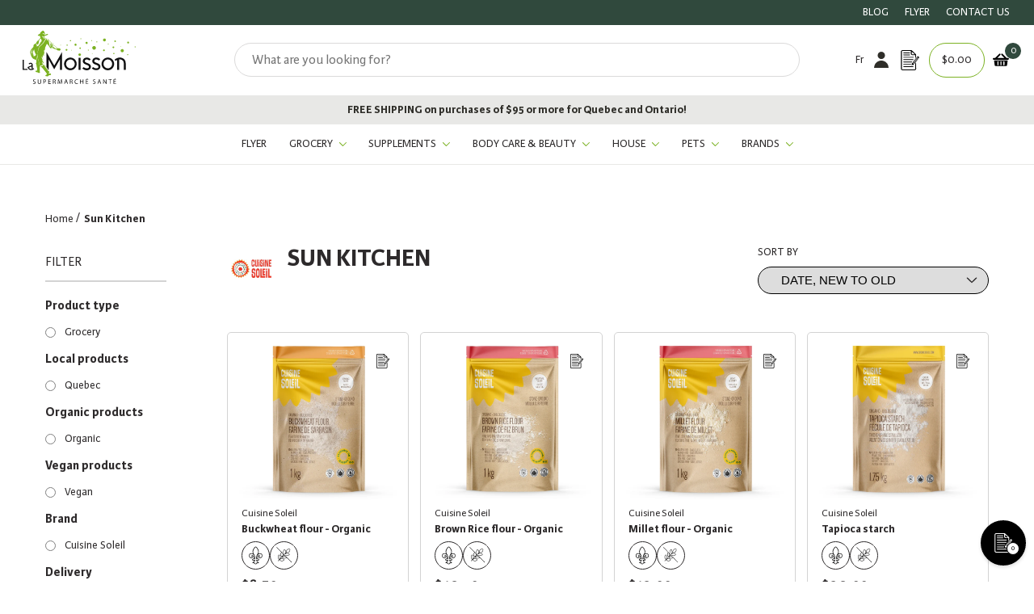

--- FILE ---
content_type: text/javascript; charset=utf-8
request_url: https://lamoisson.com/en/products/farine-de-pois-chiches-biologique.js
body_size: 991
content:
{"id":6810752319696,"title":"Chickpea flour Organic","handle":"farine-de-pois-chiches-biologique","description":"Cuisine Soleil organic chickpea flour is high in protein and very satiating. It is made from chickpeas, a legume with numerous nutritional benefits. Chickpea flour does not leaven, so it cannot be used for baking.\n\u003cul\u003e\n\u003cli\u003eOrganic: Like all our products, this flour is certified organic by Ecocert.\u003c\/li\u003e\n\u003cli\u003eGluten-free: It's also guaranteed gluten-free, with a content of less than 5 parts per million (PPM): five times better than the Canadian standard for gluten-free products.\u003c\/li\u003e\n\u003cli\u003eAllergen-free: To simplify your life, our products contain none of the following allergens: sesame, nuts, peanuts, lactose, eggs, wheat, gluten, soy and corn.\u003c\/li\u003e\n\u003c\/ul\u003e","published_at":"2023-08-18T13:07:09-04:00","created_at":"2021-10-14T15:49:03-04:00","vendor":"Cuisine Soleil","type":"","tags":["Available for discounts","Biologique","CIRCULAIRE 31 OCT- 15 NOV","Farines \u0026 Préparations","Redirigé","Sans allergènes","Sans gluten","Épicerie"],"price":1249,"price_min":1249,"price_max":1249,"available":true,"price_varies":false,"compare_at_price":1249,"compare_at_price_min":1249,"compare_at_price_max":1249,"compare_at_price_varies":false,"variants":[{"id":40385043300560,"title":"700g","option1":"700g","option2":null,"option3":null,"sku":"0085142400045","requires_shipping":true,"taxable":false,"featured_image":null,"available":true,"name":"Chickpea flour Organic - 700g","public_title":"700g","options":["700g"],"price":1249,"weight":785,"compare_at_price":1249,"inventory_management":"shopify","barcode":"85142400045","quantity_rule":{"min":1,"max":null,"increment":1},"quantity_price_breaks":[],"requires_selling_plan":false,"selling_plan_allocations":[]}],"images":["\/\/cdn.shopify.com\/s\/files\/1\/0586\/8545\/6592\/files\/Cuisine-soleil-farine-pois-chiches-bio-700g.jpg?v=1692378404"],"featured_image":"\/\/cdn.shopify.com\/s\/files\/1\/0586\/8545\/6592\/files\/Cuisine-soleil-farine-pois-chiches-bio-700g.jpg?v=1692378404","options":[{"name":"Format","position":1,"values":["700g"]}],"url":"\/en\/products\/farine-de-pois-chiches-biologique","media":[{"alt":"Cuisine Soleil Farine de pois chiches biologique Chickpea flour Organic","id":31945929425104,"position":1,"preview_image":{"aspect_ratio":1.0,"height":800,"width":800,"src":"https:\/\/cdn.shopify.com\/s\/files\/1\/0586\/8545\/6592\/files\/Cuisine-soleil-farine-pois-chiches-bio-700g.jpg?v=1692378404"},"aspect_ratio":1.0,"height":800,"media_type":"image","src":"https:\/\/cdn.shopify.com\/s\/files\/1\/0586\/8545\/6592\/files\/Cuisine-soleil-farine-pois-chiches-bio-700g.jpg?v=1692378404","width":800}],"requires_selling_plan":false,"selling_plan_groups":[]}

--- FILE ---
content_type: text/javascript; charset=utf-8
request_url: https://lamoisson.com/en/products/farine-de-chanvre-biologique.js
body_size: 659
content:
{"id":6810924974288,"title":"Hemp flour - Organic","handle":"farine-de-chanvre-biologique","description":"\u003cp class=\"title\" data-default-text=\"biological hemp flour\"\u003eBeige color in pale green, with a slight hazelnut flavor, our hemp flour comes from ground hemp cake on stone grinding wheel. Less greasy than the other hemp flours from the seed itself. It's a concentrate of minerals! Being from meal and not seeds, our hemp flour is not greasy. However, it keeps an excellent content of omega-3 and omega-6. Our flour is rich in fiber and protein. It is an exceptional source of minerals. In addition, it contains the eight essential amino acids in human consumption. The Quebec company offers a selection of flour, starchymen as well as special gluten-free mixtures and also without allergens. The products are prepared with 100% organic certified first quality ingredients.\u003c\/p\u003e","published_at":"2021-10-14T17:07:15-04:00","created_at":"2021-10-14T17:07:15-04:00","vendor":"Cuisine Soleil","type":"Grocery","tags":["Available for discounts","Biologique","CIRCULAIRE 31 OCT- 15 NOV","Farines \u0026 Préparations","Max-3","Sans allergènes","Sans gluten","Végane","Épicerie"],"price":759,"price_min":759,"price_max":759,"available":true,"price_varies":false,"compare_at_price":759,"compare_at_price_min":759,"compare_at_price_max":759,"compare_at_price_varies":false,"variants":[{"id":40385282801872,"title":"400g","option1":"400g","option2":null,"option3":null,"sku":"0085142400023","requires_shipping":true,"taxable":false,"featured_image":null,"available":true,"name":"Hemp flour - Organic - 400g","public_title":"400g","options":["400g"],"price":759,"weight":460,"compare_at_price":759,"inventory_management":"shopify","barcode":"85142400023","quantity_rule":{"min":1,"max":null,"increment":1},"quantity_price_breaks":[],"requires_selling_plan":false,"selling_plan_allocations":[]}],"images":["\/\/cdn.shopify.com\/s\/files\/1\/0586\/8545\/6592\/products\/cuisine-soleil-farine-chanvre-400g.jpg?v=1677772700"],"featured_image":"\/\/cdn.shopify.com\/s\/files\/1\/0586\/8545\/6592\/products\/cuisine-soleil-farine-chanvre-400g.jpg?v=1677772700","options":[{"name":"Format","position":1,"values":["400g"]}],"url":"\/en\/products\/farine-de-chanvre-biologique","media":[{"alt":"cuisine soleil Farine de Chanvre Biologique Hemp flour - Organic","id":31459020734672,"position":1,"preview_image":{"aspect_ratio":1.0,"height":800,"width":800,"src":"https:\/\/cdn.shopify.com\/s\/files\/1\/0586\/8545\/6592\/products\/cuisine-soleil-farine-chanvre-400g.jpg?v=1677772700"},"aspect_ratio":1.0,"height":800,"media_type":"image","src":"https:\/\/cdn.shopify.com\/s\/files\/1\/0586\/8545\/6592\/products\/cuisine-soleil-farine-chanvre-400g.jpg?v=1677772700","width":800}],"requires_selling_plan":false,"selling_plan_groups":[]}

--- FILE ---
content_type: text/javascript; charset=utf-8
request_url: https://lamoisson.com/en/products/farine-damaranthe-biologique.js
body_size: 953
content:
{"id":6810925138128,"title":"Amaranth flour - Organic","handle":"farine-damaranthe-biologique","description":"\u003cp class=\"title\" data-default-text=\"organic amaranthe flour\"\u003eStone ground amaranth flour has a characteristic sweet nut aroma and exceptional emulsifier properties. An ally of choice for your soups, sauces and stews! It is used in combination with other flours to enhance their flavor. It is suitable for revenue that require little liquid as it has a higher moisture content than other gluten-free flours. This flour easily gives beautiful gilding and firm crusts and consistent with your breads and pastries.\u003c\/p\u003e","published_at":"2022-05-26T14:53:37-04:00","created_at":"2021-10-14T17:07:17-04:00","vendor":"Cuisine Soleil","type":"Grocery","tags":["Available for discounts","Biologique","CIRCULAIRE 31 OCT- 15 NOV","Farines \u0026 Préparations","Max-3","Redirigé","Sans allergènes","Sans gluten","Végane","Épicerie"],"price":1119,"price_min":1119,"price_max":1119,"available":true,"price_varies":false,"compare_at_price":1119,"compare_at_price_min":1119,"compare_at_price_max":1119,"compare_at_price_varies":false,"variants":[{"id":40385282965712,"title":"700g","option1":"700g","option2":null,"option3":null,"sku":"0085142400029","requires_shipping":true,"taxable":false,"featured_image":null,"available":true,"name":"Amaranth flour - Organic - 700g","public_title":"700g","options":["700g"],"price":1119,"weight":755,"compare_at_price":1119,"inventory_management":"shopify","barcode":"85142400029","quantity_rule":{"min":1,"max":null,"increment":1},"quantity_price_breaks":[],"requires_selling_plan":false,"selling_plan_allocations":[]}],"images":["\/\/cdn.shopify.com\/s\/files\/1\/0586\/8545\/6592\/products\/cuisine-soleil-farine-damaranthe-700g_4824023f-fd83-4f57-a0c5-6b56327ab459.jpg?v=1653591113"],"featured_image":"\/\/cdn.shopify.com\/s\/files\/1\/0586\/8545\/6592\/products\/cuisine-soleil-farine-damaranthe-700g_4824023f-fd83-4f57-a0c5-6b56327ab459.jpg?v=1653591113","options":[{"name":"Format","position":1,"values":["700g"]}],"url":"\/en\/products\/farine-damaranthe-biologique","media":[{"alt":null,"id":29809181524176,"position":1,"preview_image":{"aspect_ratio":1.0,"height":800,"width":800,"src":"https:\/\/cdn.shopify.com\/s\/files\/1\/0586\/8545\/6592\/products\/cuisine-soleil-farine-damaranthe-700g_4824023f-fd83-4f57-a0c5-6b56327ab459.jpg?v=1653591113"},"aspect_ratio":1.0,"height":800,"media_type":"image","src":"https:\/\/cdn.shopify.com\/s\/files\/1\/0586\/8545\/6592\/products\/cuisine-soleil-farine-damaranthe-700g_4824023f-fd83-4f57-a0c5-6b56327ab459.jpg?v=1653591113","width":800}],"requires_selling_plan":false,"selling_plan_groups":[]}

--- FILE ---
content_type: text/javascript; charset=utf-8
request_url: https://lamoisson.com/en/products/melange-a-muffins.js
body_size: 839
content:
{"id":6810924777680,"title":"Muffin mix","handle":"melange-a-muffins","description":"\u003cp\u003eOur muffin mixture is inspired by ancestral flavors, with a slight taste of hazelnut. As a pastry, its surveillance is average, its brown color and its dense and tender texture.\u003c\/p\u003e\n\u003cp\u003eOur all-purpose mix does not contain rice, and a very low quantity of starch, which makes it as good as nutritious. 80% of the ingredients are grown in Quebec.\u003c\/p\u003e","published_at":"2021-10-14T17:07:12-04:00","created_at":"2021-10-14T17:07:12-04:00","vendor":"Cuisine Soleil","type":"Grocery","tags":["Available for discounts","Biologique","CIRCULAIRE 31 OCT- 15 NOV","Farines \u0026 Préparations","Max-3","Sans gluten","Végane","Épicerie"],"price":899,"price_min":899,"price_max":899,"available":true,"price_varies":false,"compare_at_price":899,"compare_at_price_min":899,"compare_at_price_max":899,"compare_at_price_varies":false,"variants":[{"id":40385282572496,"title":"700g","option1":"700g","option2":null,"option3":null,"sku":"0085142400028","requires_shipping":true,"taxable":false,"featured_image":null,"available":true,"name":"Muffin mix - 700g","public_title":"700g","options":["700g"],"price":899,"weight":760,"compare_at_price":899,"inventory_management":"shopify","barcode":"85142400028","quantity_rule":{"min":1,"max":null,"increment":1},"quantity_price_breaks":[],"requires_selling_plan":false,"selling_plan_allocations":[]}],"images":["\/\/cdn.shopify.com\/s\/files\/1\/0586\/8545\/6592\/products\/cuisine-soleil-melange-a-muffins-700g.jpg?v=1634245633"],"featured_image":"\/\/cdn.shopify.com\/s\/files\/1\/0586\/8545\/6592\/products\/cuisine-soleil-melange-a-muffins-700g.jpg?v=1634245633","options":[{"name":"Format","position":1,"values":["700g"]}],"url":"\/en\/products\/melange-a-muffins","media":[{"alt":null,"id":21482757062864,"position":1,"preview_image":{"aspect_ratio":1.0,"height":800,"width":800,"src":"https:\/\/cdn.shopify.com\/s\/files\/1\/0586\/8545\/6592\/products\/cuisine-soleil-melange-a-muffins-700g.jpg?v=1634245633"},"aspect_ratio":1.0,"height":800,"media_type":"image","src":"https:\/\/cdn.shopify.com\/s\/files\/1\/0586\/8545\/6592\/products\/cuisine-soleil-melange-a-muffins-700g.jpg?v=1634245633","width":800}],"requires_selling_plan":false,"selling_plan_groups":[]}

--- FILE ---
content_type: text/javascript
request_url: https://lamoisson.com/cdn/shop/t/15/assets/component.filters.js?v=146862840256666575091726765563
body_size: 3753
content:
/*! For license information please see component.filters.js.LICENSE.txt */
(()=>{var t={3051:(t,e,r)=>{var n=r(564).default;function o(){"use strict";t.exports=o=function(){return r},t.exports.__esModule=!0,t.exports.default=t.exports;var e,r={},i=Object.prototype,c=i.hasOwnProperty,a=Object.defineProperty||function(t,e,r){t[e]=r.value},l="function"==typeof Symbol?Symbol:{},u=l.iterator||"@@iterator",s=l.asyncIterator||"@@asyncIterator",f=l.toStringTag||"@@toStringTag";function h(t,e,r){return Object.defineProperty(t,e,{value:r,enumerable:!0,configurable:!0,writable:!0}),t[e]}try{h({},"")}catch(e){h=function(t,e,r){return t[e]=r}}function p(t,e,r,n){var o=e&&e.prototype instanceof w?e:w,i=Object.create(o.prototype),c=new M(n||[]);return a(i,"_invoke",{value:j(t,r,c)}),i}function y(t,e,r){try{return{type:"normal",arg:t.call(e,r)}}catch(t){return{type:"throw",arg:t}}}r.wrap=p;var d="suspendedStart",v="suspendedYield",m="executing",g="completed",b={};function w(){}function x(){}function L(){}var E={};h(E,u,(function(){return this}));var F=Object.getPrototypeOf,S=F&&F(F(R([])));S&&S!==i&&c.call(S,u)&&(E=S);var O=L.prototype=w.prototype=Object.create(E);function _(t){["next","throw","return"].forEach((function(e){h(t,e,(function(t){return this._invoke(e,t)}))}))}function T(t,e){function r(o,i,a,l){var u=y(t[o],t,i);if("throw"!==u.type){var s=u.arg,f=s.value;return f&&"object"==n(f)&&c.call(f,"__await")?e.resolve(f.__await).then((function(t){r("next",t,a,l)}),(function(t){r("throw",t,a,l)})):e.resolve(f).then((function(t){s.value=t,a(s)}),(function(t){return r("throw",t,a,l)}))}l(u.arg)}var o;a(this,"_invoke",{value:function(t,n){function i(){return new e((function(e,o){r(t,n,e,o)}))}return o=o?o.then(i,i):i()}})}function j(t,r,n){var o=d;return function(i,c){if(o===m)throw Error("Generator is already running");if(o===g){if("throw"===i)throw c;return{value:e,done:!0}}for(n.method=i,n.arg=c;;){var a=n.delegate;if(a){var l=k(a,n);if(l){if(l===b)continue;return l}}if("next"===n.method)n.sent=n._sent=n.arg;else if("throw"===n.method){if(o===d)throw o=g,n.arg;n.dispatchException(n.arg)}else"return"===n.method&&n.abrupt("return",n.arg);o=m;var u=y(t,r,n);if("normal"===u.type){if(o=n.done?g:v,u.arg===b)continue;return{value:u.arg,done:n.done}}"throw"===u.type&&(o=g,n.method="throw",n.arg=u.arg)}}}function k(t,r){var n=r.method,o=t.iterator[n];if(o===e)return r.delegate=null,"throw"===n&&t.iterator.return&&(r.method="return",r.arg=e,k(t,r),"throw"===r.method)||"return"!==n&&(r.method="throw",r.arg=new TypeError("The iterator does not provide a '"+n+"' method")),b;var i=y(o,t.iterator,r.arg);if("throw"===i.type)return r.method="throw",r.arg=i.arg,r.delegate=null,b;var c=i.arg;return c?c.done?(r[t.resultName]=c.value,r.next=t.nextLoc,"return"!==r.method&&(r.method="next",r.arg=e),r.delegate=null,b):c:(r.method="throw",r.arg=new TypeError("iterator result is not an object"),r.delegate=null,b)}function P(t){var e={tryLoc:t[0]};1 in t&&(e.catchLoc=t[1]),2 in t&&(e.finallyLoc=t[2],e.afterLoc=t[3]),this.tryEntries.push(e)}function C(t){var e=t.completion||{};e.type="normal",delete e.arg,t.completion=e}function M(t){this.tryEntries=[{tryLoc:"root"}],t.forEach(P,this),this.reset(!0)}function R(t){if(t||""===t){var r=t[u];if(r)return r.call(t);if("function"==typeof t.next)return t;if(!isNaN(t.length)){var o=-1,i=function r(){for(;++o<t.length;)if(c.call(t,o))return r.value=t[o],r.done=!1,r;return r.value=e,r.done=!0,r};return i.next=i}}throw new TypeError(n(t)+" is not iterable")}return x.prototype=L,a(O,"constructor",{value:L,configurable:!0}),a(L,"constructor",{value:x,configurable:!0}),x.displayName=h(L,f,"GeneratorFunction"),r.isGeneratorFunction=function(t){var e="function"==typeof t&&t.constructor;return!!e&&(e===x||"GeneratorFunction"===(e.displayName||e.name))},r.mark=function(t){return Object.setPrototypeOf?Object.setPrototypeOf(t,L):(t.__proto__=L,h(t,f,"GeneratorFunction")),t.prototype=Object.create(O),t},r.awrap=function(t){return{__await:t}},_(T.prototype),h(T.prototype,s,(function(){return this})),r.AsyncIterator=T,r.async=function(t,e,n,o,i){void 0===i&&(i=Promise);var c=new T(p(t,e,n,o),i);return r.isGeneratorFunction(e)?c:c.next().then((function(t){return t.done?t.value:c.next()}))},_(O),h(O,f,"Generator"),h(O,u,(function(){return this})),h(O,"toString",(function(){return"[object Generator]"})),r.keys=function(t){var e=Object(t),r=[];for(var n in e)r.push(n);return r.reverse(),function t(){for(;r.length;){var n=r.pop();if(n in e)return t.value=n,t.done=!1,t}return t.done=!0,t}},r.values=R,M.prototype={constructor:M,reset:function(t){if(this.prev=0,this.next=0,this.sent=this._sent=e,this.done=!1,this.delegate=null,this.method="next",this.arg=e,this.tryEntries.forEach(C),!t)for(var r in this)"t"===r.charAt(0)&&c.call(this,r)&&!isNaN(+r.slice(1))&&(this[r]=e)},stop:function(){this.done=!0;var t=this.tryEntries[0].completion;if("throw"===t.type)throw t.arg;return this.rval},dispatchException:function(t){if(this.done)throw t;var r=this;function n(n,o){return a.type="throw",a.arg=t,r.next=n,o&&(r.method="next",r.arg=e),!!o}for(var o=this.tryEntries.length-1;o>=0;--o){var i=this.tryEntries[o],a=i.completion;if("root"===i.tryLoc)return n("end");if(i.tryLoc<=this.prev){var l=c.call(i,"catchLoc"),u=c.call(i,"finallyLoc");if(l&&u){if(this.prev<i.catchLoc)return n(i.catchLoc,!0);if(this.prev<i.finallyLoc)return n(i.finallyLoc)}else if(l){if(this.prev<i.catchLoc)return n(i.catchLoc,!0)}else{if(!u)throw Error("try statement without catch or finally");if(this.prev<i.finallyLoc)return n(i.finallyLoc)}}}},abrupt:function(t,e){for(var r=this.tryEntries.length-1;r>=0;--r){var n=this.tryEntries[r];if(n.tryLoc<=this.prev&&c.call(n,"finallyLoc")&&this.prev<n.finallyLoc){var o=n;break}}o&&("break"===t||"continue"===t)&&o.tryLoc<=e&&e<=o.finallyLoc&&(o=null);var i=o?o.completion:{};return i.type=t,i.arg=e,o?(this.method="next",this.next=o.finallyLoc,b):this.complete(i)},complete:function(t,e){if("throw"===t.type)throw t.arg;return"break"===t.type||"continue"===t.type?this.next=t.arg:"return"===t.type?(this.rval=this.arg=t.arg,this.method="return",this.next="end"):"normal"===t.type&&e&&(this.next=e),b},finish:function(t){for(var e=this.tryEntries.length-1;e>=0;--e){var r=this.tryEntries[e];if(r.finallyLoc===t)return this.complete(r.completion,r.afterLoc),C(r),b}},catch:function(t){for(var e=this.tryEntries.length-1;e>=0;--e){var r=this.tryEntries[e];if(r.tryLoc===t){var n=r.completion;if("throw"===n.type){var o=n.arg;C(r)}return o}}throw Error("illegal catch attempt")},delegateYield:function(t,r,n){return this.delegate={iterator:R(t),resultName:r,nextLoc:n},"next"===this.method&&(this.arg=e),b}},r}t.exports=o,t.exports.__esModule=!0,t.exports.default=t.exports},564:t=>{function e(r){return t.exports=e="function"==typeof Symbol&&"symbol"==typeof Symbol.iterator?function(t){return typeof t}:function(t){return t&&"function"==typeof Symbol&&t.constructor===Symbol&&t!==Symbol.prototype?"symbol":typeof t},t.exports.__esModule=!0,t.exports.default=t.exports,e(r)}t.exports=e,t.exports.__esModule=!0,t.exports.default=t.exports},1790:(t,e,r)=>{var n=r(3051)();t.exports=n;try{regeneratorRuntime=n}catch(t){"object"==typeof globalThis?globalThis.regeneratorRuntime=n:Function("r","regeneratorRuntime = r")(n)}}},e={};function r(n){var o=e[n];if(void 0!==o)return o.exports;var i=e[n]={exports:{}};return t[n](i,i.exports,r),i.exports}r.n=t=>{var e=t&&t.__esModule?()=>t.default:()=>t;return r.d(e,{a:e}),e},r.d=(t,e)=>{for(var n in e)r.o(e,n)&&!r.o(t,n)&&Object.defineProperty(t,n,{enumerable:!0,get:e[n]})},r.o=(t,e)=>Object.prototype.hasOwnProperty.call(t,e),(()=>{"use strict";function t(t,e,r,n,o,i,c){try{var a=t[i](c),l=a.value}catch(t){return void r(t)}a.done?e(l):Promise.resolve(l).then(n,o)}function e(e){return function(){var r=this,n=arguments;return new Promise((function(o,i){var c=e.apply(r,n);function a(e){t(c,o,i,a,l,"next",e)}function l(e){t(c,o,i,a,l,"throw",e)}a(void 0)}))}}function n(t){return n="function"==typeof Symbol&&"symbol"==typeof Symbol.iterator?function(t){return typeof t}:function(t){return t&&"function"==typeof Symbol&&t.constructor===Symbol&&t!==Symbol.prototype?"symbol":typeof t},n(t)}function o(t){var e=function(t,e){if("object"!=n(t)||!t)return t;var r=t[Symbol.toPrimitive];if(void 0!==r){var o=r.call(t,e||"default");if("object"!=n(o))return o;throw new TypeError("@@toPrimitive must return a primitive value.")}return("string"===e?String:Number)(t)}(t,"string");return"symbol"==n(e)?e:e+""}function i(t,e){for(var r=0;r<e.length;r++){var n=e[r];n.enumerable=n.enumerable||!1,n.configurable=!0,"value"in n&&(n.writable=!0),Object.defineProperty(t,o(n.key),n)}}function c(t,e){if(e&&("object"==n(e)||"function"==typeof e))return e;if(void 0!==e)throw new TypeError("Derived constructors may only return object or undefined");return function(t){if(void 0===t)throw new ReferenceError("this hasn't been initialised - super() hasn't been called");return t}(t)}function a(t){return a=Object.setPrototypeOf?Object.getPrototypeOf.bind():function(t){return t.__proto__||Object.getPrototypeOf(t)},a(t)}function l(t,e){return l=Object.setPrototypeOf?Object.setPrototypeOf.bind():function(t,e){return t.__proto__=e,t},l(t,e)}function u(){try{var t=!Boolean.prototype.valueOf.call(Reflect.construct(Boolean,[],(function(){})))}catch(t){}return(u=function(){return!!t})()}function s(t){var e="function"==typeof Map?new Map:void 0;return s=function(t){if(null===t||!function(t){try{return-1!==Function.toString.call(t).indexOf("[native code]")}catch(e){return"function"==typeof t}}(t))return t;if("function"!=typeof t)throw new TypeError("Super expression must either be null or a function");if(void 0!==e){if(e.has(t))return e.get(t);e.set(t,r)}function r(){return function(t,e,r){if(u())return Reflect.construct.apply(null,arguments);var n=[null];n.push.apply(n,e);var o=new(t.bind.apply(t,n));return r&&l(o,r.prototype),o}(t,arguments,a(this).constructor)}return r.prototype=Object.create(t.prototype,{constructor:{value:r,enumerable:!1,writable:!0,configurable:!0}}),l(r,t)},s(t)}var f=r(1790),h=r.n(f);function p(){try{var t=!Boolean.prototype.valueOf.call(Reflect.construct(Boolean,[],(function(){})))}catch(t){}return(p=function(){return!!t})()}var y=function(t){function r(){var t,e,n,o;!function(t,e){if(!(t instanceof e))throw new TypeError("Cannot call a class as a function")}(this,r),e=this,n=a(n=r),t=c(e,p()?Reflect.construct(n,o||[],a(e).constructor):n.apply(e,o));var i=new URL(window.location.href);return t.filterToggleCheckbox=document.querySelector("[data-filter-toggle]"),t.sortBy=i.searchParams.get("sort_by"),t.sectionId=t.closest(".shopify-section").id.replace("shopify-section-",""),t.productsContainer=document.querySelector("[data-products-container]"),t.collectionUrl=t.getAttribute("collection-url"),t.filterForm=t.querySelector("[data-filters-form]"),t.removeFiltersElements=Array.from(t.querySelectorAll("[data-remove-filter]")),t.filterSeeMore=t.querySelector("[data-filters-see-more]"),t.filterMoreContent=t.querySelector("[data-filter-more-content]"),t.formChangeFunction=t.formChange.bind(t),t.filterForm.addEventListener("change",t.formChangeFunction),t.removeFilterFunction=t.removeFilter.bind(t),t.removeFiltersElements.forEach((function(e){e.addEventListener("click",t.removeFilterFunction)})),t.handleFilterToggleFunction=t.handleFilterToggle.bind(t),t.filterToggleCheckbox.addEventListener("change",t.handleFilterToggleFunction),t.filterSeeMore.addEventListener("click",t.showFilters.bind(t)),t}return function(t,e){if("function"!=typeof e&&null!==e)throw new TypeError("Super expression must either be null or a function");t.prototype=Object.create(e&&e.prototype,{constructor:{value:t,writable:!0,configurable:!0}}),Object.defineProperty(t,"prototype",{writable:!1}),e&&l(t,e)}(r,t),n=r,o=[{key:"disconnectedCallback",value:function(){var t=this;this.filterForm.removeEventListener("change",this.formChangeFunction),this.removeFiltersElements.forEach((function(e){e.removeEventListener("click",t.removeFilterFunction)})),this.filterToggleCheckbox.removeEventListener("change",this.handleFilterToggleFunction)}},{key:"handleFilterToggle",value:function(){var t;this.filterToggleCheckbox.checked?(t=window.innerWidth-document.body.clientWidth,document.body.dataset.scroll=window.scrollY,document.body.style.setProperty("--scroll-bar-width","".concat(t,"px")),document.body.classList.add("no-scroll")):(document.body.classList.remove("no-scroll"),document.body.style.removeProperty("--scroll-bar-width"),document.body.hasAttribute("data-scroll")&&window.scrollTo(0,document.body.dataset.scroll),document.body.removeAttribute("data-scroll")),this.filterToggleCheckbox.classList.toggle("closed",!this.filterToggleCheckbox.checked)}},{key:"formChange",value:(f=e(h().mark((function t(){var e;return h().wrap((function(t){for(;;)switch(t.prev=t.next){case 0:e=this.buildFilterUrl(),this.fetchNewCollection(e);case 2:case"end":return t.stop()}}),t,this)}))),function(){return f.apply(this,arguments)})},{key:"removeFilter",value:function(t){t.preventDefault();var e=t.currentTarget,r=new URL(e.href).search.replace("?",""),n=this.buildFilterUrl(r);this.fetchNewCollection(n)}},{key:"buildFilterUrl",value:function(t){var e=new URLSearchParams(new FormData(this.filterForm));(t||""===t)&&(e=t);var r=this.collectionUrl.includes("search?q")?"&":"?",n=new URL("".concat(window.location.origin).concat(this.collectionUrl).concat(r).concat(e));this.sortBy&&n.searchParams.set("sort_by",this.sortBy);var o=n.toString();return n.searchParams.set("section_id",this.sectionId),{filtersUrl:o,sectionRenderingUrl:n.toString()}}},{key:"fetchNewCollection",value:(s=e(h().mark((function t(e){var r,n,o,i,c;return h().wrap((function(t){for(;;)switch(t.prev=t.next){case 0:return r=e.sectionRenderingUrl,n=e.filtersUrl,this.classList.add("loading"),this.productsContainer.classList.add("loading"),t.next=5,fetch(r);case 5:return o=t.sent,t.next=8,o.text();case 8:i=t.sent,window.history.pushState(null,null,n),c=(new DOMParser).parseFromString(i,"text/html"),Array.from(this.querySelectorAll("details[open]")).forEach((function(t){c.querySelector("details[id='".concat(t.id,"']")).setAttribute("open","")})),this.parentElement.innerHTML=c.querySelector("product-filters").parentElement.innerHTML,this.productsContainer.innerHTML=c.querySelector("[data-products-container]").innerHTML,this.productsContainer.classList.remove("loading");case 16:case"end":return t.stop()}}),t,this)}))),function(t){return s.apply(this,arguments)})},{key:"showFilters",value:function(){this.filterMoreContent.classList.toggle("close")}}],o&&i(n.prototype,o),u&&i(n,u),Object.defineProperty(n,"prototype",{writable:!1}),n;var n,o,u,s,f}(s(HTMLElement));try{customElements.define("product-filters",y)}catch(t){}})()})();

--- FILE ---
content_type: text/javascript; charset=utf-8
request_url: https://lamoisson.com/en/products/farine-de-sarrasin-biologiquenew.js
body_size: 1221
content:
{"id":6860754321616,"title":"Buckwheat flour - Organic","handle":"farine-de-sarrasin-biologiquenew","description":"\u003cp class=\"title\" data-default-text=\"biological buckwheat flour\"\u003eFlour made of Saracen only grown in Canada, Quebec, Ontario and New Brunswick). A gray, rustic flour, finely picked black. Saracen flour is of course used in the making of pancakes and in the famous buckwheat cake, a classic to rediscover.\u003cbr\u003e\u003c\/p\u003e\n\u003cp\u003eSaracen is one of the plant foods with the highest nutritional values. Good source of vegetable fiber, it has the particularity of grouping the eight amino acids essential to our body in its composition, as well as high mineral contents. It is also an excellent source of antioxidants from its wealth of flavonoids.\u003c\/p\u003e\n\u003cul\u003e\n\u003cli\u003eOrganic\u003c\/li\u003e\n\u003cli\u003egluten free\u003c\/li\u003e\n\u003cli\u003ewithout allergens\u003c\/li\u003e\n\u003c\/ul\u003e","published_at":"2023-05-18T12:05:07-04:00","created_at":"2021-12-08T14:03:45-05:00","vendor":"Cuisine Soleil","type":"Grocery","tags":["Available for discounts","CIRCULAIRE 31 OCT- 15 NOV","Farines \u0026 Préparations","Max-1","Sans allergènes","Sans gluten","Épicerie"],"price":879,"price_min":879,"price_max":1479,"available":true,"price_varies":true,"compare_at_price":879,"compare_at_price_min":879,"compare_at_price_max":1479,"compare_at_price_varies":true,"variants":[{"id":40551083573456,"title":"1kg","option1":"1kg","option2":null,"option3":null,"sku":"0085142400001","requires_shipping":true,"taxable":false,"featured_image":{"id":38744337645776,"product_id":6860754321616,"position":1,"created_at":"2023-03-24T11:08:02-04:00","updated_at":"2023-03-24T11:08:03-04:00","alt":null,"width":800,"height":800,"src":"https:\/\/cdn.shopify.com\/s\/files\/1\/0586\/8545\/6592\/products\/cuisine-soleil-farine-sarrasin-1kg.jpg?v=1679670483","variant_ids":[40551083573456]},"available":true,"name":"Buckwheat flour - Organic - 1kg","public_title":"1kg","options":["1kg"],"price":879,"weight":1045,"compare_at_price":879,"inventory_management":"shopify","barcode":"85142400001","featured_media":{"alt":null,"id":31533428015312,"position":1,"preview_image":{"aspect_ratio":1.0,"height":800,"width":800,"src":"https:\/\/cdn.shopify.com\/s\/files\/1\/0586\/8545\/6592\/products\/cuisine-soleil-farine-sarrasin-1kg.jpg?v=1679670483"}},"quantity_rule":{"min":1,"max":null,"increment":1},"quantity_price_breaks":[],"requires_selling_plan":false,"selling_plan_allocations":[]},{"id":40551083606224,"title":"2kg","option1":"2kg","option2":null,"option3":null,"sku":"0085142400048","requires_shipping":true,"taxable":false,"featured_image":{"id":38744337416400,"product_id":6860754321616,"position":2,"created_at":"2023-03-24T11:08:02-04:00","updated_at":"2023-03-24T11:08:03-04:00","alt":null,"width":800,"height":800,"src":"https:\/\/cdn.shopify.com\/s\/files\/1\/0586\/8545\/6592\/products\/cuisine-soleil-farine-sarrasin-2kg.jpg?v=1679670483","variant_ids":[40551083606224]},"available":true,"name":"Buckwheat flour - Organic - 2kg","public_title":"2kg","options":["2kg"],"price":1479,"weight":2075,"compare_at_price":1479,"inventory_management":"shopify","barcode":"85142400048","featured_media":{"alt":null,"id":31533428048080,"position":2,"preview_image":{"aspect_ratio":1.0,"height":800,"width":800,"src":"https:\/\/cdn.shopify.com\/s\/files\/1\/0586\/8545\/6592\/products\/cuisine-soleil-farine-sarrasin-2kg.jpg?v=1679670483"}},"quantity_rule":{"min":1,"max":null,"increment":1},"quantity_price_breaks":[],"requires_selling_plan":false,"selling_plan_allocations":[]}],"images":["\/\/cdn.shopify.com\/s\/files\/1\/0586\/8545\/6592\/products\/cuisine-soleil-farine-sarrasin-1kg.jpg?v=1679670483","\/\/cdn.shopify.com\/s\/files\/1\/0586\/8545\/6592\/products\/cuisine-soleil-farine-sarrasin-2kg.jpg?v=1679670483"],"featured_image":"\/\/cdn.shopify.com\/s\/files\/1\/0586\/8545\/6592\/products\/cuisine-soleil-farine-sarrasin-1kg.jpg?v=1679670483","options":[{"name":"Format","position":1,"values":["1kg","2kg"]}],"url":"\/en\/products\/farine-de-sarrasin-biologiquenew","media":[{"alt":null,"id":31533428015312,"position":1,"preview_image":{"aspect_ratio":1.0,"height":800,"width":800,"src":"https:\/\/cdn.shopify.com\/s\/files\/1\/0586\/8545\/6592\/products\/cuisine-soleil-farine-sarrasin-1kg.jpg?v=1679670483"},"aspect_ratio":1.0,"height":800,"media_type":"image","src":"https:\/\/cdn.shopify.com\/s\/files\/1\/0586\/8545\/6592\/products\/cuisine-soleil-farine-sarrasin-1kg.jpg?v=1679670483","width":800},{"alt":null,"id":31533428048080,"position":2,"preview_image":{"aspect_ratio":1.0,"height":800,"width":800,"src":"https:\/\/cdn.shopify.com\/s\/files\/1\/0586\/8545\/6592\/products\/cuisine-soleil-farine-sarrasin-2kg.jpg?v=1679670483"},"aspect_ratio":1.0,"height":800,"media_type":"image","src":"https:\/\/cdn.shopify.com\/s\/files\/1\/0586\/8545\/6592\/products\/cuisine-soleil-farine-sarrasin-2kg.jpg?v=1679670483","width":800}],"requires_selling_plan":false,"selling_plan_groups":[]}

--- FILE ---
content_type: text/javascript; charset=utf-8
request_url: https://lamoisson.com/en/products/farine-melange-tout-usage-biologique-sans-gluten.js
body_size: 1092
content:
{"id":6842606452944,"title":"All Purpose flour - Gluten free","handle":"farine-melange-tout-usage-biologique-sans-gluten","description":"\u003cp class=\"title\" data-default-text=\"Flour mixing all biological use without gluten\"\u003eOrganic brown rice flour, organic tapioca starch, organic chickpea flour, Guar gum. This all-purpose organic Gluten-free mixture is unique and delicious! It does not contain potato or cornstarch starch, two plants in conventional culture have greatly resorted to GMOs and pesticides. Very versatile, it will allow you to cook cakes, muffins, cookies, cakes, brownies, pancakes, etc. Exquisite flavor and guaranteed satisfaction. Try it!\u003c\/p\u003e","published_at":"2021-11-18T13:25:35-05:00","created_at":"2021-11-18T13:25:35-05:00","vendor":"Cuisine Soleil","type":"Grocery","tags":["Available for discounts","CIRCULAIRE 31 OCT- 15 NOV","Farines \u0026 Préparations","Marge épicerie","Max-1","Sans allergènes","Sans gluten","Épicerie"],"price":1249,"price_min":1249,"price_max":2149,"available":true,"price_varies":true,"compare_at_price":1249,"compare_at_price_min":1249,"compare_at_price_max":2149,"compare_at_price_varies":true,"variants":[{"id":40495530049744,"title":"1kg","option1":"1kg","option2":null,"option3":null,"sku":"0085142400004","requires_shipping":true,"taxable":false,"featured_image":null,"available":true,"name":"All Purpose flour - Gluten free - 1kg","public_title":"1kg","options":["1kg"],"price":1249,"weight":1050,"compare_at_price":1249,"inventory_management":"shopify","barcode":"85142400004","quantity_rule":{"min":1,"max":null,"increment":1},"quantity_price_breaks":[],"requires_selling_plan":false,"selling_plan_allocations":[]},{"id":40495530082512,"title":"2kg","option1":"2kg","option2":null,"option3":null,"sku":"0085142400050","requires_shipping":true,"taxable":false,"featured_image":{"id":30245290672336,"product_id":6842606452944,"position":1,"created_at":"2022-03-25T14:34:30-04:00","updated_at":"2022-03-25T14:34:31-04:00","alt":null,"width":800,"height":800,"src":"https:\/\/cdn.shopify.com\/s\/files\/1\/0586\/8545\/6592\/products\/cuisine-soleil-melange-farine-tout-usage-2kg.jpg?v=1648233271","variant_ids":[40495530082512]},"available":true,"name":"All Purpose flour - Gluten free - 2kg","public_title":"2kg","options":["2kg"],"price":2149,"weight":2050,"compare_at_price":2149,"inventory_management":"shopify","barcode":"85142400050","featured_media":{"alt":null,"id":22517665464528,"position":1,"preview_image":{"aspect_ratio":1.0,"height":800,"width":800,"src":"https:\/\/cdn.shopify.com\/s\/files\/1\/0586\/8545\/6592\/products\/cuisine-soleil-melange-farine-tout-usage-2kg.jpg?v=1648233271"}},"quantity_rule":{"min":1,"max":null,"increment":1},"quantity_price_breaks":[],"requires_selling_plan":false,"selling_plan_allocations":[]}],"images":["\/\/cdn.shopify.com\/s\/files\/1\/0586\/8545\/6592\/products\/cuisine-soleil-melange-farine-tout-usage-2kg.jpg?v=1648233271"],"featured_image":"\/\/cdn.shopify.com\/s\/files\/1\/0586\/8545\/6592\/products\/cuisine-soleil-melange-farine-tout-usage-2kg.jpg?v=1648233271","options":[{"name":"Format","position":1,"values":["1kg","2kg"]}],"url":"\/en\/products\/farine-melange-tout-usage-biologique-sans-gluten","media":[{"alt":null,"id":22517665464528,"position":1,"preview_image":{"aspect_ratio":1.0,"height":800,"width":800,"src":"https:\/\/cdn.shopify.com\/s\/files\/1\/0586\/8545\/6592\/products\/cuisine-soleil-melange-farine-tout-usage-2kg.jpg?v=1648233271"},"aspect_ratio":1.0,"height":800,"media_type":"image","src":"https:\/\/cdn.shopify.com\/s\/files\/1\/0586\/8545\/6592\/products\/cuisine-soleil-melange-farine-tout-usage-2kg.jpg?v=1648233271","width":800}],"requires_selling_plan":false,"selling_plan_groups":[]}

--- FILE ---
content_type: text/javascript; charset=utf-8
request_url: https://lamoisson.com/en/products/melange-a-pain-menage-biologique.js
body_size: 495
content:
{"id":6810752418000,"title":"Homemade Style Bread mix - Organic","handle":"melange-a-pain-menage-biologique","description":"In order to offer you an optimal result, this mixture has been designed specifically for bread machines with a gluten-free cycle. Developed with premium certified organic ingredients and ground ground flours. Easy to achieve, this mix will satisfy all family members, gluten intolerants or not!\n\u003cul\u003e\n\u003cli\u003eOrganic Certified\u003c\/li\u003e\n\u003cli\u003egluten free\u003c\/li\u003e\n\u003cli\u003ewithout allergens (peanuts, walnuts, soy, lactose)\u003c\/li\u003e\n\u003c\/ul\u003e","published_at":"2021-10-14T15:49:05-04:00","created_at":"2021-10-14T15:49:05-04:00","vendor":"Cuisine Soleil","type":"Grocery","tags":["Available for discounts","Biologique","CIRCULAIRE 31 OCT- 15 NOV","Farines \u0026 Préparations","Max-3","Sans allergènes","Sans gluten","Épicerie"],"price":1149,"price_min":1149,"price_max":1149,"available":true,"price_varies":false,"compare_at_price":1149,"compare_at_price_min":1149,"compare_at_price_max":1149,"compare_at_price_varies":false,"variants":[{"id":40385043661008,"title":"700g","option1":"700g","option2":null,"option3":null,"sku":"0085142400055","requires_shipping":true,"taxable":false,"featured_image":null,"available":true,"name":"Homemade Style Bread mix - Organic - 700g","public_title":"700g","options":["700g"],"price":1149,"weight":755,"compare_at_price":1149,"inventory_management":"shopify","barcode":"85142400055","quantity_rule":{"min":1,"max":null,"increment":1},"quantity_price_breaks":[],"requires_selling_plan":false,"selling_plan_allocations":[]}],"images":["\/\/cdn.shopify.com\/s\/files\/1\/0586\/8545\/6592\/products\/cuisine-soleil-melange-pain-menage-700g.jpg?v=1677772403"],"featured_image":"\/\/cdn.shopify.com\/s\/files\/1\/0586\/8545\/6592\/products\/cuisine-soleil-melange-pain-menage-700g.jpg?v=1677772403","options":[{"name":"Format","position":1,"values":["700g"]}],"url":"\/en\/products\/melange-a-pain-menage-biologique","media":[{"alt":"cuisine soleil Mélange à pain ménage biologique Homemade Style Bread mix - Organic","id":31458997731536,"position":1,"preview_image":{"aspect_ratio":1.0,"height":800,"width":800,"src":"https:\/\/cdn.shopify.com\/s\/files\/1\/0586\/8545\/6592\/products\/cuisine-soleil-melange-pain-menage-700g.jpg?v=1677772403"},"aspect_ratio":1.0,"height":800,"media_type":"image","src":"https:\/\/cdn.shopify.com\/s\/files\/1\/0586\/8545\/6592\/products\/cuisine-soleil-melange-pain-menage-700g.jpg?v=1677772403","width":800}],"requires_selling_plan":false,"selling_plan_groups":[]}

--- FILE ---
content_type: text/javascript; charset=utf-8
request_url: https://lamoisson.com/en/products/farine-de-riz-brun-biologiquenew.js
body_size: 657
content:
{"id":6860754223312,"title":"Brown Rice flour - Organic","handle":"farine-de-riz-brun-biologiquenew","description":"Organic brown rice flour is a good basic choice for a gluten-free diet. It is relatively interesting nutritionally by advantageously combining slow, protein and mineral sugars. It also has the advantage of having a neutral taste. Being much more nutritious than white rice, it has a high fiber content, vitamins and minerals. In addition it is easily assimilated by the body.","published_at":"2022-01-11T12:52:30-05:00","created_at":"2021-12-08T14:03:43-05:00","vendor":"Cuisine Soleil","type":"Grocery","tags":["Available for discounts","CIRCULAIRE 31 OCT- 15 NOV","Farines \u0026 Préparations","Max-1","Sans allergènes","Sans gluten","Épicerie"],"price":1059,"price_min":1059,"price_max":1899,"available":true,"price_varies":true,"compare_at_price":1059,"compare_at_price_min":1059,"compare_at_price_max":1899,"compare_at_price_varies":true,"variants":[{"id":40551083442384,"title":"1kg","option1":"1kg","option2":null,"option3":null,"sku":"0085142400000","requires_shipping":true,"taxable":false,"featured_image":{"id":38670457995472,"product_id":6860754223312,"position":1,"created_at":"2023-03-02T10:56:02-05:00","updated_at":"2023-03-02T10:56:12-05:00","alt":"cuisine soleil Farine de Riz Brun Biologique Brown Rice flour - Organic","width":800,"height":800,"src":"https:\/\/cdn.shopify.com\/s\/files\/1\/0586\/8545\/6592\/products\/cuisine-soleil-farine-riz-brun-1kg.jpg?v=1677772572","variant_ids":[40551083442384]},"available":true,"name":"Brown Rice flour - Organic - 1kg","public_title":"1kg","options":["1kg"],"price":1059,"weight":1055,"compare_at_price":1059,"inventory_management":"shopify","barcode":"85142400000","featured_media":{"alt":"cuisine soleil Farine de Riz Brun Biologique Brown Rice flour - Organic","id":31459011363024,"position":1,"preview_image":{"aspect_ratio":1.0,"height":800,"width":800,"src":"https:\/\/cdn.shopify.com\/s\/files\/1\/0586\/8545\/6592\/products\/cuisine-soleil-farine-riz-brun-1kg.jpg?v=1677772572"}},"quantity_rule":{"min":1,"max":null,"increment":1},"quantity_price_breaks":[],"requires_selling_plan":false,"selling_plan_allocations":[]},{"id":40551083475152,"title":"2kg","option1":"2kg","option2":null,"option3":null,"sku":"0085142400047","requires_shipping":true,"taxable":false,"featured_image":{"id":30407558693072,"product_id":6860754223312,"position":2,"created_at":"2022-04-22T10:37:11-04:00","updated_at":"2023-03-02T10:56:12-05:00","alt":"cuisine soleil Farine de Riz Brun Biologique Brown Rice flour - Organic","width":800,"height":800,"src":"https:\/\/cdn.shopify.com\/s\/files\/1\/0586\/8545\/6592\/products\/cuisine-soleil-farine-riz-brun-2kg.jpg?v=1677772572","variant_ids":[40551083475152]},"available":true,"name":"Brown Rice flour - Organic - 2kg","public_title":"2kg","options":["2kg"],"price":1899,"weight":1070,"compare_at_price":1899,"inventory_management":"shopify","barcode":"85142400047","featured_media":{"alt":"cuisine soleil Farine de Riz Brun Biologique Brown Rice flour - Organic","id":22681228345552,"position":2,"preview_image":{"aspect_ratio":1.0,"height":800,"width":800,"src":"https:\/\/cdn.shopify.com\/s\/files\/1\/0586\/8545\/6592\/products\/cuisine-soleil-farine-riz-brun-2kg.jpg?v=1677772572"}},"quantity_rule":{"min":1,"max":null,"increment":1},"quantity_price_breaks":[],"requires_selling_plan":false,"selling_plan_allocations":[]}],"images":["\/\/cdn.shopify.com\/s\/files\/1\/0586\/8545\/6592\/products\/cuisine-soleil-farine-riz-brun-1kg.jpg?v=1677772572","\/\/cdn.shopify.com\/s\/files\/1\/0586\/8545\/6592\/products\/cuisine-soleil-farine-riz-brun-2kg.jpg?v=1677772572"],"featured_image":"\/\/cdn.shopify.com\/s\/files\/1\/0586\/8545\/6592\/products\/cuisine-soleil-farine-riz-brun-1kg.jpg?v=1677772572","options":[{"name":"Format","position":1,"values":["1kg","2kg"]}],"url":"\/en\/products\/farine-de-riz-brun-biologiquenew","media":[{"alt":"cuisine soleil Farine de Riz Brun Biologique Brown Rice flour - Organic","id":31459011363024,"position":1,"preview_image":{"aspect_ratio":1.0,"height":800,"width":800,"src":"https:\/\/cdn.shopify.com\/s\/files\/1\/0586\/8545\/6592\/products\/cuisine-soleil-farine-riz-brun-1kg.jpg?v=1677772572"},"aspect_ratio":1.0,"height":800,"media_type":"image","src":"https:\/\/cdn.shopify.com\/s\/files\/1\/0586\/8545\/6592\/products\/cuisine-soleil-farine-riz-brun-1kg.jpg?v=1677772572","width":800},{"alt":"cuisine soleil Farine de Riz Brun Biologique Brown Rice flour - Organic","id":22681228345552,"position":2,"preview_image":{"aspect_ratio":1.0,"height":800,"width":800,"src":"https:\/\/cdn.shopify.com\/s\/files\/1\/0586\/8545\/6592\/products\/cuisine-soleil-farine-riz-brun-2kg.jpg?v=1677772572"},"aspect_ratio":1.0,"height":800,"media_type":"image","src":"https:\/\/cdn.shopify.com\/s\/files\/1\/0586\/8545\/6592\/products\/cuisine-soleil-farine-riz-brun-2kg.jpg?v=1677772572","width":800}],"requires_selling_plan":false,"selling_plan_groups":[]}

--- FILE ---
content_type: text/javascript; charset=utf-8
request_url: https://lamoisson.com/en/products/farine-de-coco-biologique.js
body_size: 487
content:
{"id":6810752450768,"title":"Coconut flour - Organic","handle":"farine-de-coco-biologique","description":"\u003cp class=\"title\" data-default-text=\"organic coconut flour\"\u003eThe organic coconut flour Soleil is the result of the fiber obtained after the whole coconut was pressed to extract the coconut oil. It is without added sugar and provides a slightly sweet natural aroma. Its rich and unique texture allows you to thicken sauces and soups. You can also sprinkle it on pastries to enrich them with a delicate coconut flavor.\u003c\/p\u003e","published_at":"2021-10-14T15:49:07-04:00","created_at":"2021-10-14T15:49:07-04:00","vendor":"Cuisine Soleil","type":"Grocery","tags":["Available for discounts","Biologique","CIRCULAIRE 31 OCT- 15 NOV","Farines \u0026 Préparations","Marge épicerie","Max-3","Sans allergènes","Sans gluten","Épicerie"],"price":1149,"price_min":1149,"price_max":1149,"available":true,"price_varies":false,"compare_at_price":1149,"compare_at_price_min":1149,"compare_at_price_max":1149,"compare_at_price_varies":false,"variants":[{"id":40385043693776,"title":"700g","option1":"700g","option2":null,"option3":null,"sku":"0085142400046","requires_shipping":true,"taxable":false,"featured_image":null,"available":true,"name":"Coconut flour - Organic - 700g","public_title":"700g","options":["700g"],"price":1149,"weight":750,"compare_at_price":1149,"inventory_management":"shopify","barcode":"85142400046","quantity_rule":{"min":1,"max":null,"increment":1},"quantity_price_breaks":[],"requires_selling_plan":false,"selling_plan_allocations":[]}],"images":["\/\/cdn.shopify.com\/s\/files\/1\/0586\/8545\/6592\/products\/cuisine-soleil-farine-noix-coco-700g.jpg?v=1680628836"],"featured_image":"\/\/cdn.shopify.com\/s\/files\/1\/0586\/8545\/6592\/products\/cuisine-soleil-farine-noix-coco-700g.jpg?v=1680628836","options":[{"name":"Format","position":1,"values":["700g"]}],"url":"\/en\/products\/farine-de-coco-biologique","media":[{"alt":"cuisine soleil Farine de Coco Biologique Coconut flour - Organic","id":31560143012048,"position":1,"preview_image":{"aspect_ratio":1.0,"height":800,"width":800,"src":"https:\/\/cdn.shopify.com\/s\/files\/1\/0586\/8545\/6592\/products\/cuisine-soleil-farine-noix-coco-700g.jpg?v=1680628836"},"aspect_ratio":1.0,"height":800,"media_type":"image","src":"https:\/\/cdn.shopify.com\/s\/files\/1\/0586\/8545\/6592\/products\/cuisine-soleil-farine-noix-coco-700g.jpg?v=1680628836","width":800}],"requires_selling_plan":false,"selling_plan_groups":[]}

--- FILE ---
content_type: text/javascript; charset=utf-8
request_url: https://lamoisson.com/en/products/farine-de-gourgane-biologique.js
body_size: 564
content:
{"id":6810924908752,"title":"Fava Bean flour - Organic","handle":"farine-de-gourgane-biologique","description":"\u003cp class=\"title\" data-default-text=\"organic gourgane flour\"\u003eLight yellow yellow pulling on the pale green, the gourgane flour is a Quebec alternative to legume flours like those of chick peas and lens.\u003c\/p\u003e\n\u003cp\u003eRich in vegetable protein, carbohydrates, and fiber, the gourgane contains only a few fat. Its high rates in copper, manganese as well as iron and thiamine make it an excellent health ally. The Quebec company offers a selection of flour, starchy and also special mixtures without gluten and without allergens. The products are prepared with 100% organic certified first quality ingredients.\u003c\/p\u003e","published_at":"2021-10-14T17:07:14-04:00","created_at":"2021-10-14T17:07:14-04:00","vendor":"Cuisine Soleil","type":"Grocery","tags":["Available for discounts","Biologique","CIRCULAIRE 31 OCT- 15 NOV","Farines \u0026 Préparations","Max-3","Sans allergènes","Sans gluten","Végane","Épicerie"],"price":759,"price_min":759,"price_max":759,"available":true,"price_varies":false,"compare_at_price":759,"compare_at_price_min":759,"compare_at_price_max":759,"compare_at_price_varies":false,"variants":[{"id":40385282769104,"title":"700g","option1":"700g","option2":null,"option3":null,"sku":"0085142400025","requires_shipping":true,"taxable":false,"featured_image":null,"available":true,"name":"Fava Bean flour - Organic - 700g","public_title":"700g","options":["700g"],"price":759,"weight":760,"compare_at_price":759,"inventory_management":"shopify","barcode":"85142400025","quantity_rule":{"min":1,"max":null,"increment":1},"quantity_price_breaks":[],"requires_selling_plan":false,"selling_plan_allocations":[]}],"images":["\/\/cdn.shopify.com\/s\/files\/1\/0586\/8545\/6592\/products\/cuisine-soleil-farine-de-gourgane-700g.jpg?v=1634245637"],"featured_image":"\/\/cdn.shopify.com\/s\/files\/1\/0586\/8545\/6592\/products\/cuisine-soleil-farine-de-gourgane-700g.jpg?v=1634245637","options":[{"name":"Format","position":1,"values":["700g"]}],"url":"\/en\/products\/farine-de-gourgane-biologique","media":[{"alt":null,"id":21482757587152,"position":1,"preview_image":{"aspect_ratio":1.0,"height":800,"width":800,"src":"https:\/\/cdn.shopify.com\/s\/files\/1\/0586\/8545\/6592\/products\/cuisine-soleil-farine-de-gourgane-700g.jpg?v=1634245637"},"aspect_ratio":1.0,"height":800,"media_type":"image","src":"https:\/\/cdn.shopify.com\/s\/files\/1\/0586\/8545\/6592\/products\/cuisine-soleil-farine-de-gourgane-700g.jpg?v=1634245637","width":800}],"requires_selling_plan":false,"selling_plan_groups":[]}

--- FILE ---
content_type: text/javascript
request_url: https://lamoisson.com/cdn/shop/t/15/assets/component.product-card.js?v=83660687187329455861753263997
body_size: 6318
content:
/*! For license information please see component.product-card.js.LICENSE.txt */
(()=>{var t={3051:(t,e,r)=>{var n=r(564).default;function o(){"use strict";t.exports=o=function(){return r},t.exports.__esModule=!0,t.exports.default=t.exports;var e,r={},i=Object.prototype,a=i.hasOwnProperty,c=Object.defineProperty||function(t,e,r){t[e]=r.value},u="function"==typeof Symbol?Symbol:{},s=u.iterator||"@@iterator",l=u.asyncIterator||"@@asyncIterator",p=u.toStringTag||"@@toStringTag";function d(t,e,r){return Object.defineProperty(t,e,{value:r,enumerable:!0,configurable:!0,writable:!0}),t[e]}try{d({},"")}catch(e){d=function(t,e,r){return t[e]=r}}function f(t,e,r,n){var o=e&&e.prototype instanceof g?e:g,i=Object.create(o.prototype),a=new A(n||[]);return c(i,"_invoke",{value:j(t,r,a)}),i}function h(t,e,r){try{return{type:"normal",arg:t.call(e,r)}}catch(t){return{type:"throw",arg:t}}}r.wrap=f;var m="suspendedStart",y="suspendedYield",v="executing",b="completed",w={};function g(){}function E(){}function _(){}var x={};d(x,s,(function(){return this}));var S=Object.getPrototypeOf,O=S&&S(S(M([])));O&&O!==i&&a.call(O,s)&&(x=O);var L=_.prototype=g.prototype=Object.create(x);function k(t){["next","throw","return"].forEach((function(e){d(t,e,(function(t){return this._invoke(e,t)}))}))}function T(t,e){function r(o,i,c,u){var s=h(t[o],t,i);if("throw"!==s.type){var l=s.arg,p=l.value;return p&&"object"==n(p)&&a.call(p,"__await")?e.resolve(p.__await).then((function(t){r("next",t,c,u)}),(function(t){r("throw",t,c,u)})):e.resolve(p).then((function(t){l.value=t,c(l)}),(function(t){return r("throw",t,c,u)}))}u(s.arg)}var o;c(this,"_invoke",{value:function(t,n){function i(){return new e((function(e,o){r(t,n,e,o)}))}return o=o?o.then(i,i):i()}})}function j(t,r,n){var o=m;return function(i,a){if(o===v)throw Error("Generator is already running");if(o===b){if("throw"===i)throw a;return{value:e,done:!0}}for(n.method=i,n.arg=a;;){var c=n.delegate;if(c){var u=C(c,n);if(u){if(u===w)continue;return u}}if("next"===n.method)n.sent=n._sent=n.arg;else if("throw"===n.method){if(o===m)throw o=b,n.arg;n.dispatchException(n.arg)}else"return"===n.method&&n.abrupt("return",n.arg);o=v;var s=h(t,r,n);if("normal"===s.type){if(o=n.done?b:y,s.arg===w)continue;return{value:s.arg,done:n.done}}"throw"===s.type&&(o=b,n.method="throw",n.arg=s.arg)}}}function C(t,r){var n=r.method,o=t.iterator[n];if(o===e)return r.delegate=null,"throw"===n&&t.iterator.return&&(r.method="return",r.arg=e,C(t,r),"throw"===r.method)||"return"!==n&&(r.method="throw",r.arg=new TypeError("The iterator does not provide a '"+n+"' method")),w;var i=h(o,t.iterator,r.arg);if("throw"===i.type)return r.method="throw",r.arg=i.arg,r.delegate=null,w;var a=i.arg;return a?a.done?(r[t.resultName]=a.value,r.next=t.nextLoc,"return"!==r.method&&(r.method="next",r.arg=e),r.delegate=null,w):a:(r.method="throw",r.arg=new TypeError("iterator result is not an object"),r.delegate=null,w)}function P(t){var e={tryLoc:t[0]};1 in t&&(e.catchLoc=t[1]),2 in t&&(e.finallyLoc=t[2],e.afterLoc=t[3]),this.tryEntries.push(e)}function q(t){var e=t.completion||{};e.type="normal",delete e.arg,t.completion=e}function A(t){this.tryEntries=[{tryLoc:"root"}],t.forEach(P,this),this.reset(!0)}function M(t){if(t||""===t){var r=t[s];if(r)return r.call(t);if("function"==typeof t.next)return t;if(!isNaN(t.length)){var o=-1,i=function r(){for(;++o<t.length;)if(a.call(t,o))return r.value=t[o],r.done=!1,r;return r.value=e,r.done=!0,r};return i.next=i}}throw new TypeError(n(t)+" is not iterable")}return E.prototype=_,c(L,"constructor",{value:_,configurable:!0}),c(_,"constructor",{value:E,configurable:!0}),E.displayName=d(_,p,"GeneratorFunction"),r.isGeneratorFunction=function(t){var e="function"==typeof t&&t.constructor;return!!e&&(e===E||"GeneratorFunction"===(e.displayName||e.name))},r.mark=function(t){return Object.setPrototypeOf?Object.setPrototypeOf(t,_):(t.__proto__=_,d(t,p,"GeneratorFunction")),t.prototype=Object.create(L),t},r.awrap=function(t){return{__await:t}},k(T.prototype),d(T.prototype,l,(function(){return this})),r.AsyncIterator=T,r.async=function(t,e,n,o,i){void 0===i&&(i=Promise);var a=new T(f(t,e,n,o),i);return r.isGeneratorFunction(e)?a:a.next().then((function(t){return t.done?t.value:a.next()}))},k(L),d(L,p,"Generator"),d(L,s,(function(){return this})),d(L,"toString",(function(){return"[object Generator]"})),r.keys=function(t){var e=Object(t),r=[];for(var n in e)r.push(n);return r.reverse(),function t(){for(;r.length;){var n=r.pop();if(n in e)return t.value=n,t.done=!1,t}return t.done=!0,t}},r.values=M,A.prototype={constructor:A,reset:function(t){if(this.prev=0,this.next=0,this.sent=this._sent=e,this.done=!1,this.delegate=null,this.method="next",this.arg=e,this.tryEntries.forEach(q),!t)for(var r in this)"t"===r.charAt(0)&&a.call(this,r)&&!isNaN(+r.slice(1))&&(this[r]=e)},stop:function(){this.done=!0;var t=this.tryEntries[0].completion;if("throw"===t.type)throw t.arg;return this.rval},dispatchException:function(t){if(this.done)throw t;var r=this;function n(n,o){return c.type="throw",c.arg=t,r.next=n,o&&(r.method="next",r.arg=e),!!o}for(var o=this.tryEntries.length-1;o>=0;--o){var i=this.tryEntries[o],c=i.completion;if("root"===i.tryLoc)return n("end");if(i.tryLoc<=this.prev){var u=a.call(i,"catchLoc"),s=a.call(i,"finallyLoc");if(u&&s){if(this.prev<i.catchLoc)return n(i.catchLoc,!0);if(this.prev<i.finallyLoc)return n(i.finallyLoc)}else if(u){if(this.prev<i.catchLoc)return n(i.catchLoc,!0)}else{if(!s)throw Error("try statement without catch or finally");if(this.prev<i.finallyLoc)return n(i.finallyLoc)}}}},abrupt:function(t,e){for(var r=this.tryEntries.length-1;r>=0;--r){var n=this.tryEntries[r];if(n.tryLoc<=this.prev&&a.call(n,"finallyLoc")&&this.prev<n.finallyLoc){var o=n;break}}o&&("break"===t||"continue"===t)&&o.tryLoc<=e&&e<=o.finallyLoc&&(o=null);var i=o?o.completion:{};return i.type=t,i.arg=e,o?(this.method="next",this.next=o.finallyLoc,w):this.complete(i)},complete:function(t,e){if("throw"===t.type)throw t.arg;return"break"===t.type||"continue"===t.type?this.next=t.arg:"return"===t.type?(this.rval=this.arg=t.arg,this.method="return",this.next="end"):"normal"===t.type&&e&&(this.next=e),w},finish:function(t){for(var e=this.tryEntries.length-1;e>=0;--e){var r=this.tryEntries[e];if(r.finallyLoc===t)return this.complete(r.completion,r.afterLoc),q(r),w}},catch:function(t){for(var e=this.tryEntries.length-1;e>=0;--e){var r=this.tryEntries[e];if(r.tryLoc===t){var n=r.completion;if("throw"===n.type){var o=n.arg;q(r)}return o}}throw Error("illegal catch attempt")},delegateYield:function(t,r,n){return this.delegate={iterator:M(t),resultName:r,nextLoc:n},"next"===this.method&&(this.arg=e),w}},r}t.exports=o,t.exports.__esModule=!0,t.exports.default=t.exports},564:t=>{function e(r){return t.exports=e="function"==typeof Symbol&&"symbol"==typeof Symbol.iterator?function(t){return typeof t}:function(t){return t&&"function"==typeof Symbol&&t.constructor===Symbol&&t!==Symbol.prototype?"symbol":typeof t},t.exports.__esModule=!0,t.exports.default=t.exports,e(r)}t.exports=e,t.exports.__esModule=!0,t.exports.default=t.exports},1790:(t,e,r)=>{var n=r(3051)();t.exports=n;try{regeneratorRuntime=n}catch(t){"object"==typeof globalThis?globalThis.regeneratorRuntime=n:Function("r","regeneratorRuntime = r")(n)}}},e={};function r(n){var o=e[n];if(void 0!==o)return o.exports;var i=e[n]={exports:{}};return t[n](i,i.exports,r),i.exports}r.n=t=>{var e=t&&t.__esModule?()=>t.default:()=>t;return r.d(e,{a:e}),e},r.d=(t,e)=>{for(var n in e)r.o(e,n)&&!r.o(t,n)&&Object.defineProperty(t,n,{enumerable:!0,get:e[n]})},r.o=(t,e)=>Object.prototype.hasOwnProperty.call(t,e),(()=>{"use strict";function t(t,e){(null==e||e>t.length)&&(e=t.length);for(var r=0,n=Array(e);r<e;r++)n[r]=t[r];return n}function e(e){return function(e){if(Array.isArray(e))return t(e)}(e)||function(t){if("undefined"!=typeof Symbol&&null!=t[Symbol.iterator]||null!=t["@@iterator"])return Array.from(t)}(e)||function(e,r){if(e){if("string"==typeof e)return t(e,r);var n={}.toString.call(e).slice(8,-1);return"Object"===n&&e.constructor&&(n=e.constructor.name),"Map"===n||"Set"===n?Array.from(e):"Arguments"===n||/^(?:Ui|I)nt(?:8|16|32)(?:Clamped)?Array$/.test(n)?t(e,r):void 0}}(e)||function(){throw new TypeError("Invalid attempt to spread non-iterable instance.\nIn order to be iterable, non-array objects must have a [Symbol.iterator]() method.")}()}function n(t,e,r,n,o,i,a){try{var c=t[i](a),u=c.value}catch(t){return void r(t)}c.done?e(u):Promise.resolve(u).then(n,o)}function o(t){return function(){var e=this,r=arguments;return new Promise((function(o,i){var a=t.apply(e,r);function c(t){n(a,o,i,c,u,"next",t)}function u(t){n(a,o,i,c,u,"throw",t)}c(void 0)}))}}function i(t){return i="function"==typeof Symbol&&"symbol"==typeof Symbol.iterator?function(t){return typeof t}:function(t){return t&&"function"==typeof Symbol&&t.constructor===Symbol&&t!==Symbol.prototype?"symbol":typeof t},i(t)}function a(t){var e=function(t,e){if("object"!=i(t)||!t)return t;var r=t[Symbol.toPrimitive];if(void 0!==r){var n=r.call(t,e||"default");if("object"!=i(n))return n;throw new TypeError("@@toPrimitive must return a primitive value.")}return("string"===e?String:Number)(t)}(t,"string");return"symbol"==i(e)?e:e+""}function c(t,e){for(var r=0;r<e.length;r++){var n=e[r];n.enumerable=n.enumerable||!1,n.configurable=!0,"value"in n&&(n.writable=!0),Object.defineProperty(t,a(n.key),n)}}function u(t,e){if(e&&("object"==i(e)||"function"==typeof e))return e;if(void 0!==e)throw new TypeError("Derived constructors may only return object or undefined");return function(t){if(void 0===t)throw new ReferenceError("this hasn't been initialised - super() hasn't been called");return t}(t)}function s(t){return s=Object.setPrototypeOf?Object.getPrototypeOf.bind():function(t){return t.__proto__||Object.getPrototypeOf(t)},s(t)}function l(t,e){return l=Object.setPrototypeOf?Object.setPrototypeOf.bind():function(t,e){return t.__proto__=e,t},l(t,e)}function p(){try{var t=!Boolean.prototype.valueOf.call(Reflect.construct(Boolean,[],(function(){})))}catch(t){}return(p=function(){return!!t})()}function d(t){var e="function"==typeof Map?new Map:void 0;return d=function(t){if(null===t||!function(t){try{return-1!==Function.toString.call(t).indexOf("[native code]")}catch(e){return"function"==typeof t}}(t))return t;if("function"!=typeof t)throw new TypeError("Super expression must either be null or a function");if(void 0!==e){if(e.has(t))return e.get(t);e.set(t,r)}function r(){return function(t,e,r){if(p())return Reflect.construct.apply(null,arguments);var n=[null];n.push.apply(n,e);var o=new(t.bind.apply(t,n));return r&&l(o,r.prototype),o}(t,arguments,s(this).constructor)}return r.prototype=Object.create(t.prototype,{constructor:{value:r,enumerable:!1,writable:!0,configurable:!0}}),l(r,t)},d(t)}var f=r(1790),h=r.n(f);function m(t,e){y(t);var r=function(t,e){y(t),function(t){if(!Array.isArray(t))throw new TypeError(t+" is not an array.");if(0===t.length)return[];if(!t[0].hasOwnProperty("name"))throw new Error(t[0]+"does not contain name key.");if("string"!=typeof t[0].name)throw new TypeError("Invalid value type passed for name of option "+t[0].name+". Value should be string.")}(e);var r=[];return e.forEach((function(e){for(var n=0;n<t.options.length;n++)if(t.options[n].name.toLowerCase()===e.name.toLowerCase()){r[n]=e.value;break}})),r}(t,e);return function(t,e){y(t),function(t){if(Array.isArray(t)&&"object"==typeof t[0])throw new Error(t+"is not a valid array of options.")}(e);var r=t.variants.filter((function(t){return e.every((function(e,r){return t.options[r]===e}))}));return r[0]||null}(t,r)}function y(t){if("object"!=typeof t)throw new TypeError(t+" is not an object.");if(0===Object.keys(t).length&&t.constructor===Object)throw new Error(t+" is empty.")}function v(t,e){"string"==typeof t&&(t=t.replace(".",""));let r="";const n=/\{\{\s*(\w+)\s*\}\}/,o=e||"${{amount}}";function i(t,e=2,r=",",n="."){if(isNaN(t)||null==t)return 0;const o=(t=(t/100).toFixed(e)).split(".");return o[0].replace(/(\d)(?=(\d\d\d)+(?!\d))/g,`$1${r}`)+(o[1]?n+o[1]:"")}switch(o.match(n)[1]){case"amount":r=i(t,2);break;case"amount_no_decimals":r=i(t,0);break;case"amount_with_comma_separator":r=i(t,2,".",",");break;case"amount_no_decimals_with_comma_separator":r=i(t,0,".",",")}return o.replace(n,r)}var b=function(t,e){var r=new CustomEvent(e,{detail:arguments.length>2&&void 0!==arguments[2]?arguments[2]:{}});t.dispatchEvent(r)},w={breakpoints:["mobile","tablet","desktop","widescreen"],mobile:["mobile"],tablet:["tablet","desktop","widescreen"],desktop:["desktop","widescreen"],widescreen:["widescreen"],tabletDown:["mobile","tablet"],desktopDown:["mobile","tablet","desktop"]},g=function(){return window.getComputedStyle(document.body,":before").content.replace(/\"/g,"")},E=function(){var t=w.mobile,e=g();return t.includes(e)},_=function(){var t=o(h().mark((function t(e,r){var n,i,a,c,u,s;return h().wrap((function(t){for(;;)switch(t.prev=t.next){case 0:if(!e){t.next=10;break}return n=function(){var t=o(h().mark((function t(){var e;return h().wrap((function(t){for(;;)switch(t.prev=t.next){case 0:return t.next=2,fetch("/cart.json");case 2:if(200!==(e=t.sent).status){t.next=5;break}return t.abrupt("return",e.json());case 5:throw new Error("Failed to get request");case 6:case"end":return t.stop()}}),t)})));return function(){return t.apply(this,arguments)}}(),t.next=4,n();case 4:i=t.sent,a=document.querySelectorAll(".header__cart-total-items"),c=document.querySelectorAll(".header__cart-total"),a.forEach((function(t){t.innerHTML=i.item_count})),c.forEach((function(t){t.innerHTML="$"+i.total_price/100})),e.description?200!==e.status?window.toast.error({message:e.description,icon:!1}):r||(E()?(u=document.querySelector(".cart-notification-wrapper"))&&(u.classList.add("show"),setTimeout((function(){u.classList.remove("show")}),3e3)):window.dispatchEvent(new Event("dynamic-cart-open"))):r||(E()?(s=document.querySelector(".cart-notification-wrapper"))&&(s.classList.add("show"),setTimeout((function(){s.classList.remove("show")}),3e3)):window.dispatchEvent(new Event("dynamic-cart-open")));case 10:b(window,"ajax-cart",{cartSections:e.sections});case 11:case"end":return t.stop()}}),t)})));return function(e,r){return t.apply(this,arguments)}}(),x=function(){var t=o(h().mark((function t(e,r){var n,o;return h().wrap((function(t){for(;;)switch(t.prev=t.next){case 0:return window.dispatchEvent(new Event("dynamic-cart-loading")),t.next=3,fetch("/cart/add.js",{method:"POST",body:JSON.stringify({items:[{id:e,quantity:r}],sections:["cart-main","dynamic-cart"]}),headers:{"Content-Type":"application/json"}});case 3:return n=t.sent,t.next=6,n.json();case 6:o=t.sent,_(o);case 8:case"end":return t.stop()}}),t)})));return function(e,r){return t.apply(this,arguments)}}();function S(){try{var t=!Boolean.prototype.valueOf.call(Reflect.construct(Boolean,[],(function(){})))}catch(t){}return(S=function(){return!!t})()}var O=function(t){function r(){var t,e,n,o,i;return function(t,e){if(!(t instanceof e))throw new TypeError("Cannot call a class as a function")}(this,r),n=this,o=s(o=r),(e=u(n,S()?Reflect.construct(o,i||[],s(n).constructor):o.apply(n,i))).productHandle=e.getAttribute("product-handle"),e.colorSwatchElement=e.querySelector("[data-color-swatches-wrapper]"),e.colorSwatchSlider=e.querySelector("[data-color-swatches-slider]"),e.imagesElement=e.querySelector("[data-product-images]"),e.submitButton=e.querySelector("[data-add-to-cart]"),e.featuredMedia=e.querySelector("[data-featured-media]"),e.addToCartButton=e.querySelector("[data-add-to-cart]"),e.closeAddToCart=e.querySelector("[data-add-to-cart-close-form]"),e.mobileDropdown=e.querySelector("[data-mobile-dropdown]"),e.refreshColorOverflowFunction=e.refreshColorOverflow.bind(e),e.closeFormFunction=e.closeForm.bind(e),e.addToCartFunction=e.addToCart.bind(e),e.loadProductCard(),null===(t=e.addToCartButton)||void 0===t||t.addEventListener("click",e.addToCartFunction),e}return function(t,e){if("function"!=typeof e&&null!==e)throw new TypeError("Super expression must either be null or a function");t.prototype=Object.create(e&&e.prototype,{constructor:{value:t,writable:!0,configurable:!0}}),Object.defineProperty(t,"prototype",{writable:!1}),e&&l(t,e)}(r,t),n=r,i=[{key:"loadProductCard",value:(f=o(h().mark((function t(){var e;return h().wrap((function(t){for(;;)switch(t.prev=t.next){case 0:return t.next=2,fetch((r="/products/".concat(this.productHandle,".js"),n=void 0,"/"===(n=window.multilingual_settings.translationUrlPrefixes[i18next.language||window.multilingual_settings.currentLangIso])?r:"".concat(n).concat(r)));case 2:return e=t.sent,t.next=5,e.json();case 5:this.product=t.sent,this.hasAttribute("variant")&&this.selectVariantId(this.getAttribute("variant")),this.attachOptionChangeEvent(),this.getCurrentOptions(),this.updateSoldOutOptions(),this.updateAddToCartState();case 11:case"end":return t.stop()}var r,n}),t,this)}))),function(){return f.apply(this,arguments)})},{key:"attachOptionChangeEvent",value:function(){var t=this;Array.from(this.querySelectorAll("[data-option-position]")).forEach((function(e){e.addEventListener("click",t.selectOption.bind(t))}))}},{key:"selectOption",value:function(){this.getCurrentOptions(),this.updateSoldOutOptions(),this.updateAddToCartState(),this.updateProductPrice(),this.buildImages(!0)}},{key:"buildColors",value:function(){var t=this,e=this.product.options.find((function(t){return t.name.toLowerCase().includes("color")||t.name.toLowerCase().includes("couleur")}));if(e){var r="";e.values.forEach((function(n,o){var i=t.product.variants.find((function(t){return t.options[e.position-1]==n}));r+=t.colorTemplate({color:{position:e.position,optionName:e.name,value:n},image:i.featured_image,checked:0===o})})),this.colorSwatchElement.innerHTML=r}this.colorSwatchSlider&&this.colorSwatchSlider.refreshOverflow()}},{key:"colorTemplate",value:function(t){var e=t.color,r=t.image,n=t.checked;return'\n     <div class="swiper-slide product-card__swatch-container">\n      <label class="product-card__swatch'.concat(r?" is-color":"",'">\n        <input type="radio" data-option-position="').concat(e.position,'" data-option-name="').concat(e.optionName,'" value="').concat(e.value,'" name="').concat(e.optionName,"-").concat(this.product.id,'" ').concat(n?"checked":"",' />\n        <div class="product-card__swatch-inner">\n          <div class="responsive-image__wrapper">\n            ').concat(r?'<img src="'.concat(r.src,'" alt="').concat(r.alt,'">'):window.i18next.buildTextSpan(e.value),"\n          </div>\n        </div>\n      </label>\n     </div>\n    ")}},{key:"refreshColorOverflow",value:function(){this.colorSwatchSlider&&this.colorSwatchSlider.refreshOverflow()}},{key:"buildImages",value:(d=o(h().mark((function t(r){var n,o,i,a=this;return h().wrap((function(t){for(;;)switch(t.prev=t.next){case 0:n=this.selectedOptions.find((function(t){return t.name.toLowerCase().includes("color")||t.name.toLowerCase().includes("couleur")})),o=n?this.product.media.filter((function(t){if("image"===t.media_type){if(a.currentVariant&&a.currentVariant.featured_media&&a.currentVariant.featured_media.id==t.id)return!1;if(t.alt==n.value||!t.alt)return!0}})):this.product.media.filter((function(t){if("image"===t.media_type)return!0})),this.currentVariant&&(i="",o.forEach((function(t){i+=a.imageTemplate({id:t.id,src:t.src,alt:t.alt})})),this.imagesElement.innerHTML=i),r&&this.currentVariant&&this.currentVariant.featured_media&&setTimeout((function(){var t=a.querySelector("[data-images-swiper]").swiper,r=a.currentVariant.featured_media.id,n=a.imagesElement.querySelector('[data-image-id="'.concat(r,'"]')),o=e(a.imagesElement.children).indexOf(n);t.slideTo(o)}));case 4:case"end":return t.stop()}}),t,this)}))),function(t){return d.apply(this,arguments)})},{key:"imageTemplate",value:function(t){var e=t.src,r=t.alt,n=t.id;return'\n      <div class="swiper-slide" data-image-id="'.concat(n,'">\n        <div class="responsive-image__wrapper ratio-rectangle">\n        <img src="').concat(e,'" alt="').concat(r||"",'" loading="lazy" />\n        </div>\n      </div>\n    ')}},{key:"closeForm",value:function(t){t.currentTarget.closest("[data-options-container]").removeAttribute("open")}},{key:"getCurrentOptions",value:function(){var t=Array.from(this.querySelectorAll("[data-option-position]:checked")),e=[];t.forEach((function(t){var r=t.dataset,n=r.optionPosition,o=r.optionName,i=t.value;o.toLowerCase().includes("color")||o.toLowerCase().includes("couleur")?e.unshift({position:n,name:o,value:i}):e.push({position:n,name:o,value:i})})),this.selectedOptions=e,this.currentVariant=m(this.product,e)}},{key:"updateProductPrice",value:function(){var t=this.currentVariant;this.priceWrapperElement=this.closest("[data-product-info]").querySelector(".price"),this.priceElement=Array.from(this.priceWrapperElement.querySelectorAll("[data-price]")),this.comparePriceElement=Array.from(this.priceWrapperElement.querySelectorAll("[data-compare-at-price]")),this.priceWrapperElement.classList.toggle("hide",!t),this.dataRebateCart=Array.from(this.priceWrapperElement.querySelectorAll("[data-rebate-cart]")),this.dataRebateCart.length>0?this.comparePriceElement.forEach((function(e){return e.innerHTML=v(t.compare_at_price,theme.moneyFormat)})):t&&(this.priceElement.forEach((function(e){return e.innerHTML=v(t.price,theme.moneyFormat)})),this.comparePriceElement.forEach((function(e){return e.innerHTML=v(t.compare_at_price,theme.moneyFormat)})),t.compare_at_price>t.price?this.priceWrapperElement.classList.add("price--on-sale"):this.priceWrapperElement.classList.remove("price--on-sale"),t.available?this.priceWrapperElement.classList.remove("price--sold-out"):this.priceWrapperElement.classList.add("price--sold-out"))}},{key:"updateSoldOutOptions",value:function(){var t=this,e=this.selectedOptions[0],r=this.selectedOptions[1],n=this.selectedOptions[2];1===this.product.options.length?this.product.options[e.position-1].values.forEach((function(r){var n=t.product.variants.find((function(t){return t.options[e.position-1]===r&&t.available})),o=t.querySelector('[data-option-position="'.concat(e.position,'"][value="').concat(r,'"]'));t.disableOptionInput(n,o)})):(this.product.options[r.position-1].values.forEach((function(n){var o=t.product.variants.find((function(t){return t.options[e.position-1]===e.value&&t.options[r.position-1]===n&&t.available})),i=t.querySelector('[data-option-position="'.concat(r.position,'"][value="').concat(n,'"]'));t.disableOptionInput(o,i)})),n&&this.product.options[n.position-1].values.forEach((function(o){var i=t.product.variants.find((function(t){return t.options[e.position-1]===e.value&&t.options[r.position-1]===r.value&&t.options[n.position-1]===o&&t.available})),a=t.querySelector('[data-option-position="'.concat(n.position,'"][value="').concat(o,'"]'));t.disableOptionInput(i,a)})))}},{key:"disableOptionInput",value:function(t,e){e.disabled=!t}},{key:"updateAddToCartState",value:function(){this.currentVariant?this.currentVariant.available?this.submitButton&&(this.submitButton.disabled=!1,this.submitButton.innerHTML=theme.strings.product.addToCartCollectionCard):this.submitButton&&(this.submitButton.disabled=!0,this.submitButton.innerHTML=theme.strings.product.soldOut):this.submitButton&&(this.submitButton.disabled=!0,this.submitButton.innerHTML=theme.strings.product.unavailable)}},{key:"selectVariantId",value:function(t){var e=this;(function(t,e){if(y(t),"number"!=typeof e)throw new TypeError(e+" is not a Number.");return t.variants.filter((function(t){return t.id===e}))[0]||null})(this.product,parseInt(t)).options.forEach((function(t,r){var n=r+1;e.querySelector("[data-option-position='".concat(n,"'][value='").concat(t,"']")).checked=!0}))}},{key:"addToCart",value:(p=o(h().mark((function t(){var e,r,n,o,i,a,c,u=this;return h().wrap((function(t){for(;;)switch(t.prev=t.next){case 0:return null===(e=this.addToCartButton)||void 0===e||e.classList.add("loading"),n=1e4,o=1,i=0,this.product.tags.forEach((function(t){t.includes("Max-")&&(n=parseInt(t.substring(4)))})),t.next=7,fetch("/cart.js").then((function(t){return t.json()})).then((function(t){return t}));case 7:if(t.sent.items.forEach((function(t){t.id==u.currentVariant.id&&(i=parseInt(t.quantity))})),!(i+o>n)){t.next=16;break}a=this.querySelector(".product-card__quantity-warning"),c=this.querySelector(".product-card__quantity-link"),a.classList.remove("product-card__quantity-hide"),c.classList.remove("product-card__quantity-hide"),t.next=23;break;case 16:if("mobile"!=g()||!this.mobileDropdown){t.next=21;break}return t.next=19,x(this.mobileDropdown.value,1);case 19:t.next=23;break;case 21:return t.next=23,x(this.currentVariant.id,o);case 23:null===(r=this.addToCartButton)||void 0===r||r.classList.remove("loading");case 24:case"end":return t.stop()}}),t,this)}))),function(){return p.apply(this,arguments)})}],i&&c(n.prototype,i),a&&c(n,a),Object.defineProperty(n,"prototype",{writable:!1}),n;var n,i,a,p,d,f}(d(HTMLElement));try{customElements.define("product-card",O)}catch(t){console.log("product-card already defined",t)}})()})();

--- FILE ---
content_type: text/javascript; charset=utf-8
request_url: https://lamoisson.com/en/products/farine-de-millet-biologique.js
body_size: 624
content:
{"id":6842607796432,"title":"Millet flour - Organic","handle":"farine-de-millet-biologique","description":"With a unique smell and taste, millet flour is effective in replacing wheat flour with its versatility, the quality of its protein and health benefits. Very versatile, it will be prepared to most of your dishes or desserts. Organic, vegan and gluten free. Rich in copper, manganese, phosphorus and magnesium, the millet is also alkaline and very easy to digest.","published_at":"2022-01-11T12:52:26-05:00","created_at":"2021-11-18T13:26:11-05:00","vendor":"Cuisine Soleil","type":"Grocery","tags":["Available for discounts","CIRCULAIRE 31 OCT- 15 NOV","Farines \u0026 Préparations","Max-1","Sans allergènes","Sans gluten","Épicerie"],"price":1299,"price_min":1299,"price_max":2429,"available":true,"price_varies":true,"compare_at_price":1299,"compare_at_price_min":1299,"compare_at_price_max":2429,"compare_at_price_varies":true,"variants":[{"id":40495532736720,"title":"1kg","option1":"1kg","option2":null,"option3":null,"sku":"0085142400009","requires_shipping":true,"taxable":false,"featured_image":{"id":38670462615760,"product_id":6842607796432,"position":1,"created_at":"2023-03-02T10:56:58-05:00","updated_at":"2023-03-02T10:56:59-05:00","alt":"cuisine soleil Farine de millet biologique flour - Organic","width":800,"height":800,"src":"https:\/\/cdn.shopify.com\/s\/files\/1\/0586\/8545\/6592\/products\/cuisine-soleil-farine-millet-1kg.jpg?v=1677772619","variant_ids":[40495532736720]},"available":true,"name":"Millet flour - Organic - 1kg","public_title":"1kg","options":["1kg"],"price":1299,"weight":1050,"compare_at_price":1299,"inventory_management":"shopify","barcode":"85142400009","featured_media":{"alt":"cuisine soleil Farine de millet biologique flour - Organic","id":31459016081616,"position":1,"preview_image":{"aspect_ratio":1.0,"height":800,"width":800,"src":"https:\/\/cdn.shopify.com\/s\/files\/1\/0586\/8545\/6592\/products\/cuisine-soleil-farine-millet-1kg.jpg?v=1677772619"}},"quantity_rule":{"min":1,"max":null,"increment":1},"quantity_price_breaks":[],"requires_selling_plan":false,"selling_plan_allocations":[]},{"id":40495532769488,"title":"2kg","option1":"2kg","option2":null,"option3":null,"sku":"0085142400053","requires_shipping":true,"taxable":false,"featured_image":{"id":38670462582992,"product_id":6842607796432,"position":2,"created_at":"2023-03-02T10:56:58-05:00","updated_at":"2023-03-02T10:56:59-05:00","alt":"cuisine soleil Farine de millet biologique flour - Organic","width":800,"height":800,"src":"https:\/\/cdn.shopify.com\/s\/files\/1\/0586\/8545\/6592\/products\/cuisine-soleil-farine-millet-2kg.jpg?v=1677772619","variant_ids":[40495532769488]},"available":true,"name":"Millet flour - Organic - 2kg","public_title":"2kg","options":["2kg"],"price":2429,"weight":2075,"compare_at_price":2429,"inventory_management":"shopify","barcode":"85142400053","featured_media":{"alt":"cuisine soleil Farine de millet biologique flour - Organic","id":31459016114384,"position":2,"preview_image":{"aspect_ratio":1.0,"height":800,"width":800,"src":"https:\/\/cdn.shopify.com\/s\/files\/1\/0586\/8545\/6592\/products\/cuisine-soleil-farine-millet-2kg.jpg?v=1677772619"}},"quantity_rule":{"min":1,"max":null,"increment":1},"quantity_price_breaks":[],"requires_selling_plan":false,"selling_plan_allocations":[]}],"images":["\/\/cdn.shopify.com\/s\/files\/1\/0586\/8545\/6592\/products\/cuisine-soleil-farine-millet-1kg.jpg?v=1677772619","\/\/cdn.shopify.com\/s\/files\/1\/0586\/8545\/6592\/products\/cuisine-soleil-farine-millet-2kg.jpg?v=1677772619"],"featured_image":"\/\/cdn.shopify.com\/s\/files\/1\/0586\/8545\/6592\/products\/cuisine-soleil-farine-millet-1kg.jpg?v=1677772619","options":[{"name":"Format","position":1,"values":["1kg","2kg"]}],"url":"\/en\/products\/farine-de-millet-biologique","media":[{"alt":"cuisine soleil Farine de millet biologique flour - Organic","id":31459016081616,"position":1,"preview_image":{"aspect_ratio":1.0,"height":800,"width":800,"src":"https:\/\/cdn.shopify.com\/s\/files\/1\/0586\/8545\/6592\/products\/cuisine-soleil-farine-millet-1kg.jpg?v=1677772619"},"aspect_ratio":1.0,"height":800,"media_type":"image","src":"https:\/\/cdn.shopify.com\/s\/files\/1\/0586\/8545\/6592\/products\/cuisine-soleil-farine-millet-1kg.jpg?v=1677772619","width":800},{"alt":"cuisine soleil Farine de millet biologique flour - Organic","id":31459016114384,"position":2,"preview_image":{"aspect_ratio":1.0,"height":800,"width":800,"src":"https:\/\/cdn.shopify.com\/s\/files\/1\/0586\/8545\/6592\/products\/cuisine-soleil-farine-millet-2kg.jpg?v=1677772619"},"aspect_ratio":1.0,"height":800,"media_type":"image","src":"https:\/\/cdn.shopify.com\/s\/files\/1\/0586\/8545\/6592\/products\/cuisine-soleil-farine-millet-2kg.jpg?v=1677772619","width":800}],"requires_selling_plan":false,"selling_plan_groups":[]}

--- FILE ---
content_type: text/javascript; charset=utf-8
request_url: https://lamoisson.com/en/products/farine-de-quinoa-biologique.js
body_size: 459
content:
{"id":6810752385232,"title":"Quinoa flour - Organic","handle":"farine-de-quinoa-biologique","description":"This cream flour gives a slight aroma of nuts to your recipes. It is advantageous to mix it with other flours like buckwheat flour or brown rice. It goes very well with the flours of legumes like the flour of chickpeas or lentils. Good source of fiber and iron.\n\u003cul\u003e\n\u003cli\u003eOrganic\u003c\/li\u003e\n\u003cli\u003egluten free\u003c\/li\u003e\n\u003cli\u003ewithout allergens\u003c\/li\u003e\n\u003c\/ul\u003e","published_at":"2023-03-17T12:29:16-04:00","created_at":"2021-10-14T15:49:05-04:00","vendor":"Cuisine Soleil","type":"Grocery","tags":["Available for discounts","Biologique","CIRCULAIRE 31 OCT- 15 NOV","Farines \u0026 Préparations","Max-3","Sans allergènes","Sans gluten","Épicerie"],"price":1249,"price_min":1249,"price_max":1249,"available":true,"price_varies":false,"compare_at_price":1249,"compare_at_price_min":1249,"compare_at_price_max":1249,"compare_at_price_varies":false,"variants":[{"id":40385043628240,"title":"700g","option1":"700g","option2":null,"option3":null,"sku":"0085142400002","requires_shipping":true,"taxable":false,"featured_image":null,"available":true,"name":"Quinoa flour - Organic - 700g","public_title":"700g","options":["700g"],"price":1249,"weight":1045,"compare_at_price":1249,"inventory_management":"shopify","barcode":"85142400002","quantity_rule":{"min":1,"max":null,"increment":1},"quantity_price_breaks":[],"requires_selling_plan":false,"selling_plan_allocations":[]}],"images":["\/\/cdn.shopify.com\/s\/files\/1\/0586\/8545\/6592\/products\/cuisine-soleil-farine-quinoa-700g.jpg?v=1679070506"],"featured_image":"\/\/cdn.shopify.com\/s\/files\/1\/0586\/8545\/6592\/products\/cuisine-soleil-farine-quinoa-700g.jpg?v=1679070506","options":[{"name":"Format","position":1,"values":["700g"]}],"url":"\/en\/products\/farine-de-quinoa-biologique","media":[{"alt":"cuisine soleil Farine de quinoa biologique flour - Organic","id":31512759533776,"position":1,"preview_image":{"aspect_ratio":1.0,"height":800,"width":800,"src":"https:\/\/cdn.shopify.com\/s\/files\/1\/0586\/8545\/6592\/products\/cuisine-soleil-farine-quinoa-700g.jpg?v=1679070506"},"aspect_ratio":1.0,"height":800,"media_type":"image","src":"https:\/\/cdn.shopify.com\/s\/files\/1\/0586\/8545\/6592\/products\/cuisine-soleil-farine-quinoa-700g.jpg?v=1679070506","width":800}],"requires_selling_plan":false,"selling_plan_groups":[]}

--- FILE ---
content_type: text/javascript; charset=utf-8
request_url: https://lamoisson.com/en/products/farine-de-lin-biologique.js
body_size: 513
content:
{"id":6810924941520,"title":"Flax flour - Organic","handle":"farine-de-lin-biologique","description":"\u003cp class=\"title\" data-default-text=\"biological linen flour\"\u003eGood source of fiber and omega-3, organic flax flour Sun cuisine is a flour with neutral taste. It is ideal for making cakes and pastries.\u003c\/p\u003e\n\u003cul\u003e\n\u003cli\u003esource of omega-3\u003c\/li\u003e\n\u003cli\u003eFiber Source\u003c\/li\u003e\n\u003cli\u003egluten free\u003c\/li\u003e\n\u003cli\u003eOrganic Certified\u003c\/li\u003e\n\u003c\/ul\u003e\n\u003cp\u003eThe Québec Soleil cuisine company offers a selection of flour, starchy and gluten-free and allergenic free mixtures. The products are prepared with 100% organic certified first quality ingredients.\u003c\/p\u003e","published_at":"2021-10-14T17:07:14-04:00","created_at":"2021-10-14T17:07:14-04:00","vendor":"Cuisine Soleil","type":"Grocery","tags":["Available for discounts","Biologique","CIRCULAIRE 31 OCT- 15 NOV","Farines \u0026 Préparations","Max-3","Sans allergènes","Sans gluten","Végane","Épicerie"],"price":759,"price_min":759,"price_max":759,"available":true,"price_varies":false,"compare_at_price":759,"compare_at_price_min":759,"compare_at_price_max":759,"compare_at_price_varies":false,"variants":[{"id":40385282736336,"title":"400g","option1":"400g","option2":null,"option3":null,"sku":"0085142400021","requires_shipping":true,"taxable":false,"featured_image":null,"available":true,"name":"Flax flour - Organic - 400g","public_title":"400g","options":["400g"],"price":759,"weight":460,"compare_at_price":759,"inventory_management":"shopify","barcode":"85142400021","quantity_rule":{"min":1,"max":null,"increment":1},"quantity_price_breaks":[],"requires_selling_plan":false,"selling_plan_allocations":[]}],"images":["\/\/cdn.shopify.com\/s\/files\/1\/0586\/8545\/6592\/products\/cuisine-soleil-farine-lin-400g.jpg?v=1677772670"],"featured_image":"\/\/cdn.shopify.com\/s\/files\/1\/0586\/8545\/6592\/products\/cuisine-soleil-farine-lin-400g.jpg?v=1677772670","options":[{"name":"Format","position":1,"values":["400g"]}],"url":"\/en\/products\/farine-de-lin-biologique","media":[{"alt":"cuisine soleil Farine de Lin Biologique Flax flour - Organic","id":31459019325648,"position":1,"preview_image":{"aspect_ratio":1.0,"height":800,"width":800,"src":"https:\/\/cdn.shopify.com\/s\/files\/1\/0586\/8545\/6592\/products\/cuisine-soleil-farine-lin-400g.jpg?v=1677772670"},"aspect_ratio":1.0,"height":800,"media_type":"image","src":"https:\/\/cdn.shopify.com\/s\/files\/1\/0586\/8545\/6592\/products\/cuisine-soleil-farine-lin-400g.jpg?v=1677772670","width":800}],"requires_selling_plan":false,"selling_plan_groups":[]}

--- FILE ---
content_type: application/javascript; charset=utf-8
request_url: https://searchanise-ef84.kxcdn.com/preload_data.8f1v7R3R6Y.js
body_size: 14408
content:
window.Searchanise.preloadedSuggestions=['sans gluten','b12 méthylcobalamine 1 000 mcg','tanitabs dentifrice','vitamine d','boswellia serrata','magnésium bisglycinate','farine sans gluten','huile essentielle','chardon marie','diffuseur huile essentiel','huiles essentielles','collagène marin','magnesium glycinate','vitamine c','enzymes digestives','advanced complex b','pain sans gluten','omega 3 epa dha','huile d\'olive','argile verte','farine biologique','sel de mer','beurre de karité','chocolat noir','crème visage','clef des champs','dr hauschka','atp labs','tourtiere vegetal','vitamine k2','new roots','huile de ricin','corpa flora','natural factors','vitamine d3 k2','cardio essence','vitamine e','charbon activé','huile essentiel','huile de coco','skin food','good protein','gogo quinoa','savon noir','anne marie borlind','beurre de cacao','miel manuka','pâte à tarte sans gluten','probiotique women\'s','black seed oil','calcium magnesium','tourtière vegetarienne','acide citrique','camellia sinensis','divine essence','miel biologique','isabelle huot','algues séchées','prairie naturals','dinde de noel','farine à pain','clou de girofle','pâtes sans gluten','fleur de bach','curcuma supplements','crème a main','camelia sinensis','thé du labrador','green beaver','maison théier','parfum zorah','garden of life','pate sans gluten','chips bio','gelée royale','la luna','living alchemy','craquelins sans gluten','farm girl','huile de nigelle','savon de marseille','miel de la garde','eau de rose','coenzyme q10','zinc bisglycinate','savon à main','doigt de dame','thé noir','bouillon d’os','céréales sans gluten','collagene hydrolyse','vitamine d3','vitamine c liposomale','bouillon os','orme rouge','chocolat chaud','basilic sacré','pate alimentaire','dinde bio','thursday plantation','curcuma poivre','disinfectant salle','artemisia annua','atp proteines','the vert','ginkgo biloba','crème solaire','pain inewa','soin cheveu','huile olive','mumm\'s sprouting seeds','dr reckeweg','farine de riz','beurre de noisette','cumin noir','graine de lin vrac','chef woo','a vogel digestion','créatine monohydratée','miso blanc','zinc cuivre','dentifrice pastille','collagène bovin','anti inflammatoire','ail noir','camu camu','huile de','le caveau','colorant alimentaire','maquillage biologique','huile calendula','astaxanthine natural','lait et creme de coco','protein powder','garden of life proteines','poudre de champignon','grounded foods','vinaigre balsamique','three ships','magnesium l-threonate','levure de bière','the matcha','fruits et légumes frais','l théanine','dentifrice pastilles','produit tanit','calcium magnesium genestra','cannelle de ceylan','produits chanv','vitasoleil d3 gélule','graine de lin','creme hyaluronique','baume à lèvres bkind poire et vanille','graines à germer','multivitamine homme','lait de vache','iode liquide','sommeil profond','palmier nain','déodorant tanit','levure alimentaire','vitamine k','tourtières sans gluten','argent colloïdal','tisane relaxantes','teinture cheveux','huile de rose musquee','reine des pres','jus bambou','très calme','ashwagandha vivant','lait de chevre','tisane digestive','creme hydratante','genuine healt collagène','savon miel','huile origan','bicarbonate de soude','aqua omega','beurre de coco','gingembre biologique','land art','host defense','black walnut','extrait pepin de pamplemousse','bleu de','eau florale','shampoing pour cheveux secs','dentifrice argile','desert essence','amino acids','bone broth','multi vitamines','huile d\'argan','graine de chia','probiotic voyage','natural prairie','design for health','beurre d\'arachides','garden of life dr formulated','baume a levres','shea butter','aloe vera','allo simonne','vitamin d','fromage vegan','pumpkin seed supplement','psyllium husk','purge parasites','pains sans gluten','poudre de cacao cru raw','epice les savoureux','élixir suédois','psyllium en poudre','vege green','astaxanthine natural factors','chandelle de cire perlée','gomme xanthane','simply organic','huile de lin','three farmers','l eau de mer','soap works','complex b','pain kamut','fromage cottage','nac 600mg','huile jojoba','huile de jojoba','lentilles vertes','shilajit de himalaya','sucre canne','la milanaise','tisane pissenlit','masque cheveux','huile d onagre','pearl powder','cereale de riz','pro biotique','vitamine u','probiotiques enfant','gelatine poudre','supplement de legumes','agar agar','sea moss','lentilles biologiques','lait coco','levure nutritionnelle','percabonate de sodium','fruits et legumes','le grand sauces mac','circulation sanguine','sel fin','gingembre frais','matcha sora','detox generale','graines de sésame','crème main','spiruline algues bleu-vert','couleur caramel','carina organics','savon marseille','manitoba harvest','farine seigle','la belle excuse','dinde fraiche','complexe b','alter eco','mane lion','sauce bbq','methyl folate','camu-camu en poudre','maison orphee','organika collagene marin','protéines végétales','vitamine b12','pastilles propolis','genuine health','poulet entier','attitude shampoing','earths own','lion\'s mane','jus de betterave','renew life','bio k','capsules biliathé','gingembre et curcuma','fard à jou','poudre de maca','crème protect','micro pousse','sea salt','rhume et grippe','douleur musculaire et articulations','pop corn','éclats de cacao','magnesium malate','magnesium synermag','legumes frais','chlorure de magnésium','essence de melilot','pour la prostate','sans noix sans arachide','sel himalaya','total detox','berberine et','capsules d\'ail','jimmy boyd','biscuits sans gluten','pâté de millet','vitamine b2','graines de citrouille','propolis enfants','botanica proteines','prostate complex','argile verte montmorillonite','sauce soya','better stevia','flora probiotique','renew life cure et fibres','the labrador','bouillon boeuf','creme pour visage ol','chapelure sans gluten','the de la pagode','champignon poudre','argile blanche','pain des fleurs','sucre de canne','produits oneka','lemon balm','farine de','carte cadeau','pate sublime','bacopa monnieri','pépites chocolat','vin sans alcool','le petit olivier','natural factors d','poudre de caroube','yogourt vegetalien','pacanes crues biologique','huile d olive','miel anicet','fleur de bach rescue','aloes vera','canelle de','chocolat veganes','organic satya','huile amande','acide hyaluronique','revelox collagene liquide','calcium complet','jus aloe','abenakis texture','teinture cheveu','circulation jambes','levure alimentaire en flocons ail & parmesan','poudre de cacao cru','fromage râpé','cafe noir','huile d,olive','kit germination','b life color','os et articulation','gouttes pour foie','cure détox','fucus vesiculeux','set an','plante medicinale','flocon de riz','sirop des','huile d\'amande','huile de kukui','racine guimauve','sauce sans gluten pour dinde','abenakis farine','édition barista','de natural factors 500mg','champignons shiitake','detox generale chardon-marie','yerba mate','sirop pour secretions','poudre mica','sirop de','armoise absinthe','mega food','anokian nature','shampoing oneka','bee pollen','huile de figue de barbarie','pate a pizza sans gluten','lait de coco','soie dentaire','magnesium pure encapsulation','puree citrouille','haricots secs','lenoir lacroix','orzo sans gluten','gruau overnight','tofu tofu','sac a lait de noix','shampooing oneka','capsules vides','beurre karité','café aux champignons','teinture mere','reishi rouge','dinde biologique','good proteins','noyer noir','produits druide','vitamine b','saw palmetto pour homme','pâte feuilletée','natural factor ashwagandha','coloration cheveu','moringa capsule','maca organic','dessert sans gluten','produits maison orphée','coffret the','huile de sesame','cire d’abeilles','shampoing sec','fromage de chèvre','tisane ortie','tonique visage','extrait de ginseng','marius fabre','mélatonine liquide','beurre bio','huile cameline','propolis organika','lab catal','beurre d’amandes','douce mousse','probiotique hmf','minerals matrix','organic traditions','lait démaquillant','mct energy liquide','galette riz','teinture pour cheveux','farine d’avoine','sans sucre','poudre moringa','nutrition collagen','feel good','tomates en conserve','poivre rose','nuts to you','saw palmetto','nettoyant visage','mousse de mer','farine la milanaise','supplement de fer enfants','farine de gourgane','gel douche','huile de cumin noir','fruit des moines','fond de teint','fécule de pomme de terre','huile de carthame','mullein leaf','bouillon d\'os','pure lab','collagène liquide pur probert','premiere moisson','farine la merveilleuse','douleur musculaires','avoine verte','omega 3 epa','tribulus terrestris','produit pour barbe','earth balance','sticta pulmonaria','huile essentielle romarin','chocolat vegan','crème coco','huile de foie morue','rose damas','abénakis gourmet','pousses fraiches','creme solaire resistante eau','extrait de vanille','cocooning love','fleur de hibiscus','vitamines cheveux','glycérine végétale','poulet bio','vitamine d3 softgel','souris verte','good proteine','croute de tarte sans gluten','huile essentielle ambre','vitamine c sans sucre','gluten vital','metagenics ultraflora','curcumine supplement','savon corps','bio actif','plantain salve 50 ml','santé du foie','graine de citrouille','super leaves','huile de foie de morue','amino acid','bio broncho','belsoy creme','flora probiotiques','electrolytes sachets','paté millet','maca noir','huile de citrouille','collagène corps entier','bagel sans gluten','jus de grenade','nettoyant plancher','sauce tomate','yogourt chain','coq10 ubiquinol','omega 3 vegetal','feuilles de sauge','d3 k2','nature zen','ultra glucose control','riz basmati blanc','huile vergeture','radis noir','fer diglycinate','huile pour','gomme guar','oregano oil','ferlow shampooing','huile encen','masque collagene','tofu ferme','gomme de sapin','lions mane','deodorant hommes','poudre de cacao','vit d3','l glutamine','abricot noyau','vitamine d3 gouttes','rice sans gluten','sel de','matcha powder','green goddess','vigne rouge','graines de cumin noir','graines de nigelle','sauge blanche','lion mane','cereales pour bebe','pure ménage','traditional medicinals','sodium coco sulfate','spiruline en poudre','soupe en pot','huile de coco bio','gel coiffant','miviton plus','stevia 100% pure','jus de noni','racine de réglisse','savon africain','betaine hydrochloride','extrait de','riz noir','huile noisette','eau minérale','mélasse verte biologique','mélasse biologique','juste jus','semoule de mais','acide alpha-lipoique','coconut yogurt','do matcha','shampoing bio 100% naturel','menopause aid','camomille bleu','petit lait','savon e base de','natrum muriaticum','pate alimentaires sans gluten','alimentation cétogène','magnésium zinc d','curcumine botanica','croquettes de','collagène en liquide','graines pour micro pousse','genestra hmf','organic naked','rice bran','sensible portion','huile de pique','pure savon','produits schar','progesterone chastetree','respira secours','huile clou girofle','collagen liquide','baton de','griffe du diable','spelt flour','racine de chicoree','huile dolive','peanut butter','simply delish','vital câlin','astaxanthine bio','farine tout usage','gluten free','soin dentaire','en vrac','ecoideas bouillon','bouillon poulet','boulette lentille','green clay','miel cru','granola sans gluten','les ganglions lymphatiques','produit pure','supplement greens','carbonate de magnesium','gouttes yeux','vernis à ongle','farine de seigle','thé biologique','magnésium bisglycinate marque atp','noix de brésil','huile de gaultherie','ribes nigrum','chocolats noisettes a','baume a levre bkind','muira puama','vitamine a','poudre de betterave','huile rose musquee','jus de canneberge','cheveux huile','farine riz','les zamis','zeolite clinoptilolite','huile essentielle luna de the','coconut cult','huile capillaire','proteine de riz brun germe','made good','beurre d\'amandes','crème neutre','so delicious glace','flocons de psyllium','huile essentielle de rose de damas','crème de coco','supplément thé vert','teinture ail','mauvaise haleine','ocean de saveurs','shiitake renforce','acide citrique poudre','germe de blé','huile graine de citrouille','poivre des dunes','huile de magnésium','dentifrice enfant xylitol','aux revives','ragout de','huile à lèvres zorah','noix du bresil','mucuna pruriens','lait d\'avoine','calcium new roots','vitamine c extra','lentille bio','saccharomyces boulardii','cuisine angelique','vit c sans sucre','nut grove','argousier fruit','de porc','huile de castor biologique','huile ricin','organic meadow','lait a2','gras de boeuf','mme labriski','vinaigre balsamique blanc','huiles essentielle frankincense','oma\'s own bouillon','shampoing coloration','huile d\'onagre','cacao cru','shampoing en barre','sinna sinus','pousses de brocoli','magnésium oligosol','sauce shoyu','miel & co','now vitamines','lubrifiant vaginal','betaine hcl','probiotique femme','diffuseur huile essentially le','criniere de lion','huile rose musque','flocons de','huile de clou girofle','farine grille sans gluten','lait noisette','creme corps','spm active','huile argan','huile de romarin','slippery elm','menopause relief','masque visage','b12 liquide','feuille de sauge','contenant de fermentation','vitamines liquide pour enfants','emile noel','argan zorah','epices indiennes','riz basmati','abenakis levure','vinaigre de riz','spray magnesium','blé concassé','farine d\'amande','chardon actif','anne marie borlind huile','bâtonnets au sesame','capri care','melange e maison','belladonna 30k','mélange à gateau','farine épeautre','bouillon biologique','supplément pour perte de poids','proteine végétale texturée','cire d’abeille','huile essentielle vanille','perte de poids','probiotic kids','présure animale','complexe v','now wormwood','druide biolove','tisane framboisier','magnésium bisglycinate citrate','huile barbarie','ange gardien','gel douche nourrissant','sublime pates','lulubelle melange pain d epices','chosen foods','pomme de terre','huile essentielle ravintsara','health first','muffin sans gluten','huile à bain','now inuline','beurre de pistaches','huile onagre','le veneziane','pate a dent','sachet pour thé','mct oil','magnesium citrate','lotion hydratante','chocolat noir 100% bio','dessert sans gluten prêt à manger','viande dinde','savon de castille','blue pearl','poudre de moringa','baguette sans gluten','huile de pepin se figue de barbarie','lentille corail','sommeil tranquille','aloe vera tangerine','protéines atp','tanit deodorant','sans gluten noel','miel de thym','germe de brocoli','herbal gem','beurre arachide','cle des champs','farine banane','fine herbes','poudre d\'amande','chocolate pour cuisiner sans','chocolate sans lactose','petit épeautre','henna poudre','lait vegetales','mélisse officinale','fève de soja','beurre d’arachides','huile de bourrache','huile d’argan bio','pain tranche','mélasse blackstrap est','palmarosa bio','pain blanc biologique','parmesan vegetariens','tisane menthe chocolat','st francis','bonbon gingembre','produits chandelle','huile de noisette','vitamine d k2 magnesium','hydrogenee eau','chaga poche','soins pour le corps','bobs red mill','mélange salé','camomille yeux','boisson de','puree de citrouille sans gluten','huile essentielle cardamome','huile à mouche','métaux lourds','tisane infection urinaires','phytovie tisane','attitude super leaves feuille olivier','body oil','crème a mains','charbon actif','morning rise et shine','beurre citrouille','chlorophyll liquid','jus de ginger','pouding chia','feuilles ortie','mascara hydrofuge','clarté mentale','théier natural factors','ulcère estomac','ulcère d`estomac','lupine et','huile essentielle de','epimede maca','beurre noisette','the vert bio','dgl racine','pea protein powder','lion’s mane','barre iron vegan','huile d’églantier','chardon marie mg','sucre coconut','huile nigelle','omega sea','formule floradix','miel infusé','magnesium sachets','huile de jojoba bio','d3 liquide','allergies pollen','pvt grounded','encens batonnets','organic oats','maux de ventre','huile de collagene','chocolate noir','lactobacillus salivarius','herbes elixir suédois','natural ashwagandha','tisanes sans avec','poudre de consoude','psyllium poudre','bois de velour','acide folique b12','12 et acide folique','pate a dentifrice','calcium biologique','érythritol organique','serviettes menstruelles','face mask','ultraflora balance','botanica chardon-marie','couscous sans gluten','germoir pot','coco condensé','bentonite clay','tisane stash','lentilles du puy','la molène la clé des champs','vitamine b6','bain moussant','apt protéine','sel de bain pour pieds','polyarthrite rhumatoïde','farine de noix de cocoa','the blanc','now huile de jojoba','coffee bean','jus de citron bio','weleda cream','pate la sublime','tea tree','complexe de vitamine b','fecule d\'arrow-root','organika enhanced collagène protein','poudre inuline','pain de fleur','nut bar','parasites différents','créatine monohydrate en poudre','tisane camomille','luteine avec zeaxanthine','savon glycerine','huile figue de barber','astaxanthine biologique','l reuteri','bronchi contre la toux','noisette cru','amino coco','pain l’angélique','farine de tapioca','les escalopes','de riz gluant','x clear','brocoli frais','l-theanine 150 comprimés','tomates séchées','tisane sachet rooibos','craquelins sans gluten-free','vitamine enfants','theanine poudre','liposomal vit c','garden of life raw organic vanilla','liver support','rouleau vegan','magnesium glycinate or bisglycinate','safran pure','mio inositol','sos piqûre','pro collagene','pain nature’s','savon lessive','probiotique digestive','noix bresil','eau florale rose','capsule vide','cardamone biologique','huile de chanvre','savon corps vegan','serviette en','gotu kola','new roots huile','lait amandes','milk thistle','produit ménager en vrac','huile d oignon','deodorant dr mist','retention eau','regenerlife natural factor','pro protein','farine de pain artisanal','vitamine d naka','huile de lavande','queue de cerise','nébuliseur diffusion','savon vaisselle pure','echinacee adulte','ultra zinc','berbérine lipomicel','new root','face cream','blé blanc','ail au vinaigre','la pinte','pate alimentaire la sublime','beurre de noix de cajou','poulet vegetal','huile massage','lait de macadamia','lait en poudre','sel baja','sel marin','farine d’amande','chlorophyll liquide','trace minerals','poulet voltigeurs','so delicious','sauce sans gluten','st francis detox','brosse pour le corps','acide citrique en poudre','coconut oil','rose damas pranarom','haricots rouges','sirops suro','huile essentielle hélichryse italienne','gel d\'aloe vera','tout en potency','vitamin c','son d avoine','neem seed','farine abenakis','baume à main','eau de parfum','libido homme','anti odeur mauvaise haleine','pollen pin','pates la sublime','viande d fondue','sels biliaires','hydraste du canada','vitamine d genestra','graine lin','gateau prete','collagen marin','five de','huile d’olive la belle excuse','huile argan cosmetique','panier cadeau','tisane cerise','protéine de soja texturee','sauce piquante','gaulthérie couchée','boisson végétal','huile de sesame biologiques','dentifrice tanit','saule blanc','grande camomille','collations biologiques','graine de sésame','camomille allemande','detergent lessive','sans gluten farine','calcium d','fleur d’hibiscus','phytovie pivoine','kamut grains','farine a pain blanche','supplement pour surrenales','graine de chanvre','noix de grenoble','café décaféiné','hypertonic actimar','produit pour peri menopause','beef liver','sapin baumier','lavande aspic','sante sexuelle','eau de mer isotonique','pois chiches','goat milk','huile essentielle fève tonka','creme sure','proteine capsules','proteine capsule','lentilles rouge','ylang ylang','huile d amande','céréale fer','noix de pacanes','vitamine b-12','floral tea','algue marine','go bouillon','magnesium theanine','feta vegan','huile d’onagre','creme pour les mains','bière épinette','chandelle soya','vitamines c','huile essentielle lavande','café reishi','oxyde nitrique','sirop de sureau bio pour enfants','o nature','mucuna puriens','the des bois','petit pain sans gluten','alfalfa mixed','ecoideas proteines et','inflammation tm','ecoideas protein','tisane aubepine','femme enceinte','inka nature','manuka health','yumi gruau','sorghum flour','argile verte montmorillonite surfine','argile montmorillonite','radio la','huile de caméline','huile de tournesol','poudre de noisette','sauce en poudre','natural factors man','graines de chanvre','farine de riz brun sans gluten','raifort pour','pate a dumplings gluten','patience fruit co surette','vitasoleil d3','probiotic équilibre de a flore','de reckeweg','parfum solide','miel brut','green beaver dentifrice','thé detox','food for life','aloe vera gel','bob red mill farine de millet','matcha uji','pur kombucha','cod liver in can','herbe de blé','poudre cacao','farine de riz grillee','huile de colza biologique','crème contour des yeux','foie de morue','problème prostate','deep sleep','magnesium de malate','ground coffee','riz de chou-fleur','l carnitine','poivre au sel','vitamines complexe b sisu','huile de krill','eye liner','pau d’arco','cardamome biologique','crème à fouetter','acide azélaïque','barre protéinée','prana overnight','graines de celeri','produit pour cheveux','huile eucalyptus','raw honey','hormone d','gateau fruits sans gluten','ferment e','iris en','onguent clef','huile de nigel bio','apt lab','poudre alma','produits sans gluten','crème visage sukin','tortilla sans gluten','piments forts','flower child','fruits seches biologique','purée d\'amande','tisane hibiscus la clé des champs','via zen','crème glacee','huile citrouille','barres henri','dentifrice green beaver','huile cameline biologique','des champs','gluten de blé','graines à germer abénakis','cha\'s organics','sel de mer himalaya','tea tree oil','terre de','protège dessous','lipo gène','biscuits graham sans gluten','lip gloss','sel rose','huile cbd','vitamine b1','magnesium complexes','huile rose','allaitement multivitamine','new curcuma','acropolis organic','attitude conditioner','b complex','hydroponic acid','coeur de','pate a tarte','magnesium b6','la moisson','farine de pomme de terre','gâteau sans lactose','tisane menthe','caroube rôtie','barre proteine','huile pepin de raisin','savon lave vaisselle','curcuma frais','farine de lupin','produits visage','a vogel','farine de manioc','shampoing romarin','bb crème zorah','natures aid','tout cru dans le bec','new egcg','huile coco','la merveilleuse','share gluten','gluten free bread','spearmint tea','now l-citrulline','ah tout cru dans le bec','vitamine d 1000','apple cider vinegar','huile essentielle encens','fleur de sel','vinaigre de cidre de pomme 946 ml','vinaigre de cidre','divine essence roll-on','magnesium liquide','gateau au fruits','farine d’avoine sans gluten','capsule yogourt','apricot seeds','eau florales camomille','st dalfour','noix de coco','field roast','fruit confit','herbe de blé en poudre','complexe b actif biocoenzymé','sac gluten','huile d\'origan de','absinthe,clou de girofle,noyer noir','castor oil','prairie naturals proteines','pacanes crues','boisson avoine','lait d avoine','café de céréale bambu','huile essentielle cannelle','couleur pour sourcils','beurre d\'amande biologique','protéines de pois','agent blanchissant','huile d\'origan','emballage réutilisable','argent ionisée','proteine boeuf','farine milanaise','eau de coco','coupe faim','citrate de magnesium','poudre beurre arachide','huile avocat','de methylene','bouchées sans gluten','eucalyptus citronne','huile d’olive','oeufs bio','gruau instantané','graines de tournesol','natural factor vitamin d3','pumpkin seed oil','poudre de guimauve','cure dent','weleda baby','promise gluten','lave vaiselle','freeze dried','parfum pacifica','inuline d\'agave bio poudre','jus de cerise','farine angelique','gourmet sauvage','cones de','the unscented','farine sarrasin','amandes crues','farine la mervei','propolis verte','yogourt de','plat de du','ketchup biologiques','moutarde biologiques','pate dent','vitamines prenatal','poudre de gourmand','huile essentielle arbre a the','matrice minerale','germe de blé bio','moringa savon','natural factor vitamin c','patates douces','sel celtique','noisettes biologiques','coconut milk','ferrum phosphoricum','ashwagandha poudre','vega protein','chanv deodorant','chanvre de jour','lotion camomille','huile de colza bio','coriandre a','ashwagandha ksm-66','hydroxyde de sodium','neem supplément','anxiété enfant','extrait de pépin de raisin','new roots acidophilus ultra','msm cream','manganèse 5 mg','electrolytes n','khorasan farine','probert plus','vinaigre d alcohol','e fleurs','feuille the','huile d\'abricot','celeri legume','réguler humeur','sacs cuisine biodegradable','jeune pousse','fabrication de savon','supplement fruit','sacs bio','crème glacée keto','huile de carotte','farine de sorgho','thermo gel','tisane molene','pain au sarrasin','pain raisin','petits pains','produits contre les parasites','poudre de psyllium','peroxide d\'hydrogene','de ceylan','lean whey','extrait bakuchiol','le capucin','thés en vrac bio','thés en vrac','farine d','bouillon d’os chocolat','now rutine','body spray','gingembre confit','dermamed psoriasis','crème mains','creme a main de into','menthe poivré','bardane racine','sulfate de glucosamine','teinture pour','sachet de lavande','lait d\'avoine barista','fruit seches','neem powder','fish sauce','genestra probiotiques','capsule vinaigre de cide de pomme','protein de pois texture des','protéine de pois texturé','bell infection','pure encapsulations','mascara pacifica','pois sec','chardon-marie phytosome','jus aloes','feuille de papaye','bouteille vide','huile d\'ortie','electrolytes sans sucre','teinture scutellaire','d3 k2 magnesium','miel black','quinoa biologiques','vitamines hommes naturals','212 lh 10 rb','collagen marin poudre','iodure de potassium','my protein','acetyl cysteine','sauce tamari','mélange de céreales','élixir du suédois','farine amande','liqueur du','huile essentielle menthe verte','grains de sarrasin','fibre bambou alimentaire','huile essentielle pranarom','mille et une noix','huile essentiel pour acarien','produit de maison pour acarien','chlorure betaine','thé mate','attitude savons','aqua mega','huile essentielle e','zeste de bergamote','lait pistache','muesli en suc','pâtes de blé entier','graine de cardamom','chanvre bio','bisglycinate de magnesium','nature\'s way','creme a raser','produit florence','bhringraj powder','botanica health','riz soufflé','saucisses vegetaux','organics tradition','matcha latte','lulubelle & co','curcumine large spectre','silice de bambou','racine de pissenlit','extrait d\'artichaut','vitamine pour se protege des effets','zorah bbb cream','the coconut cult','décoction-tisane trèfle','beurre de noix','sucre coco','vitamine e 400','all max','farine coco','maïs à eclater','gateau sans gluten','nano vitamins vitamin c','farine d’épeautre','lentille rouge','memoire brain','absolut vogel arnica','croute pizza','glycerin alimentaire','sodium cocoyl isethionate','eau javel','collagene poulet','sea water','tisanes phytovie','quinoa souffle','eau electronic','gel type 1','cheveux coloration','huile de germe de ble','quinoa vrac','baume du','nettle tea','alginate de sodium','huile amande douce','organic spelt flour','organic barley','pro bert','poudre baie goji','farine de pois chiches','pruneaux sec','gouttes oculaires','quinoa souffé','gar of','pate alimentaire sans gluten','eaux florales','vege burger','holy basil','dentifrice salin','de brebis','zinc l-carnosine','extrait de pépins de pamplemousse','collagène marine 400 g','he shou wu','régénération cellulaire','cannelle de chine','articulation avec','bébé bio','horse chestnut seed','lung huile','beurre amande','aor b complex','crayon pour yeux','vitamines calcium magnesium potassium','extrait alimentaire','potato starch','coco soul','arbre à thé','calcium vegetal biologique garden life','clef des champs gingembre','coloration cheveux','proteine vegetal texturé','bio roots','nature source','huile essentiel propolis','savon de la bastide','pates alimentaire sans gluten','graine de cameline','magnesium land art sans saveur','énergiseur pré-entraînement','produit sans viande','huile essentielle divine essence','big friends','meno force','silk a','bob\'s red mill flour grain free','saumon sauvage','bone marrow bones','poudre d’amande','érythritol biologique','bouillon poudre vegan','cubes bouillon','progression liquide','greek yogurt','serum zorah','pepites de chocolat','huile d\'origan liquide bio','bouillon poudre','extrait coriandre','brahmi herb','huile de theier','omega 3 liquide','sels de bain','vinaigre de cidre avec la mère','pranarom vous','baume protecteur froid','huile de massage','eau distillée','cacao en poudre','chocolat noir pepites','shampoing chute cheveux','marshmallow root','riz mauve','bars au','epine vinette','huile millepertuis','dentifrice tanitabs','capsules malva','sachet de','huile haute en polyphenols','manuka raw honey','sauce vegan','jus sanguine','bisglycinate de magnésium 200mg','pois verts','root coffee','chlorophylle eucalyptus','pumpkin seeds','nordic natural','bread flour','aloe coco','shampoing solide','tina vie','huile vitamine e','baisser le','the noir feuilles','fer enfant','huile essentielle pin sylvestre','baume levre','stress relax','fromage biologiques','cire dabeille','vitamins d','kidney plus','diabetic tea','egg whites','pacific soya','poudre de vanille','citrate de betaine','douche gel','trefle rouge','scrub corp','bois bandé','fruit du rosier','immune spray','shampoing attitude boucles','pour ballonnements et gaz','cuisine soleil','bâtonnet de fromage','craquelins de riz laïki','levure de boulanger','inflammation digestive','rotie vegan','chlorure de magnesium cristaux','fécule de tapioca bio','fécule bio','bar savon','tisane chardon-marie','tisane moringa','quercetine enzyme','oeufs de','lever vital','haricots blancs','lymphatique détox','drainage lymphatique','savon antibacterial','savon crate 61','poudre de bleuets','cellule de','sans gluten pate feuilletee','pistachio butter','apple juice','palmetto capsules','sprouted flakes','aubépine exercent','ail en capsules','beurre erable','eco max','oeuf vegetal','big sky','creme de choux','creme de fleur','farine arrow-root','x lear','tisane petite','fromage frugal','farine l’angélique','de noix','teinture pissenlit','bouillon d os','chocolat au lait','wild vine','ha collagen','molasses de','legumes frais brocoli biologiques','papier hygienic','silk tofu','teinture chamomil','riz brun basmati','tisane en vrac','bouillon poulet sans gluten','huile de sapin','heure pendant les','baume de mangue','poumons bronches','riz brun grain long','poivrons deshydraté','cleansing milk','get clean','shake de protéines','désintoxication foie','tisane pissenlit hibiscus','contre la diarrhée','filtre santevia','lait soya','saumon fumé sans gluten','eau de rose otto','seve de','papier toilette','atp protéine','une quiche','ginger shot','tarte végétarien','protéine végétale','worms cleanse','zinc enfant','real salt','nova pharma','la cle des champs','prana chocolat','sac en vrac','baking powder','peptides de cuivre','collagen peptides','gua sha','riz blanc','fruiting body','poudre fruiting','dentifrice attitude','lait d’or','eau alcaline','pre workout','astragale now','vitex womensense','propolis teinture mere','herbal teas','super dips','fauxmage style mozzarella','produit laitier','the vert earl grey','vinaigre balsamique sans gluten','ganglions lymphatiques','teinture mere de pavot de californie','herbes de provence','concentrer pour','natural factors b complet 100mg','huile essentielle eucalyptus','boulette vege','huile squalane','fibres en insoluble','fibres insolubles','boisson aloes','bkind baume a levre','blé entier','dr hauschka creme','son de riz','huile visage','e 400 selenium','pate vegane','lait biologique','nuts for cheese','oneka crême pour le corps','filtre eau','huile mtc','levure nutritionnelle en','farine graham','peau sensible','creme hydratante anti-âge','céréale sans gluten','aide prostate','stérols végétaux','chocolat sans gluten','golden milk powder','huile pamplemousse','aloe vera gel peau','abricot seed','rainbo mushrooms','creme sensible','proteine de soie hair','proteine de soie','turkey tail','air air freshener','eau micellaire','de bain','litsée citronné','circulaire legumes et fruits','poivre madagascar','pâtes aux lentilles','blé mou rond','beurre de karité now','multivitamine liquide','produit homeopathic','living alchemy defense','gelée royale sans gluten','tisane celestial','chocolat chaud camino','chips cassava','ou sont vos a quebec','sirop d\'érable','connoisseurs du','with your address','emile noel cra','nature calm','tongkat ali','produit quebec','protein de','strong roots','pierre de','wasabi en','sleep drops','sans gluten congelé','vege dinde','figue bar','poudre sapin','hibiscus tisane','stash the','citrouille the','huile figue barbarie','pain ezekiel food for','viande porc','creme chanvre','melange de thes','camellia senses','pate viande','sauce dg','merveilles sans gluten','absinthe chinoise','b complexe','armoise chinoise','miel d','de millet','pâté vegan','pate vegetarien','gel aloes','crème de blé','bourbon sans','good by sulfites','baie de noir','lait de','baie de goji noir','goji noir','wheat grass','new zélande protein','essence caramel','plasma marin eau de mer','organic tradition','fruits et legumes radis','fruit de la passion','fruits de la passion','tourtière sans gluten','fromage lait de brebis','spray nez','pain de savon beurre de','huile de pepin de pamplemousse','huile de pepin de','extrait de pépin de pamplemousse','pépin de pamplemousse','vol aux vents','vaporisateur magnesium','spray magnesium avec','jus d’argousier','argousier jus','motion medecine','huile de camélia','blanc d\'oeuf','mozzarella vegetalien','de dinde','lait crème de coco','nature\'s path','neal brothers','serum cils','serum cil','gse vitamin a','huile de colza','chips biologique','sweet annie','spray mal de gorge','immunité supérieure','farine grillée sans gluten','ready to eat rice','huiles essentiels','chicken bouillon','teinture de chardon','huile essentielle de ciste','aux lentilles','fleur de bach moutarde','hmf capsule','gut mood','crème visage zorah','farine pizza milanese','flour abenakis','cell foods','cell food','lavande vraie','multi vitamine femme','biere gingembre','capsule gelatine','probiotique 10 milliard','lentille verte','chasteberry plus','immortelle fleurs','essential oils','arnica gel','croissant sans gluten','epice fenugrec','cannelle ceylan','jus citron','enzyme digestive','sans produit laitier','produit sukin','elmhurst barista','vinaigre de feu','epice de feu','crème zorah','tisane cannelle','tisane contre rhume','ensemble cadeau','sirop de dattes','maca red','natural floss','zorah parfum','detergent lessive eco max','cafe herbal','savon d’alep','carrageenan poudre','sel de bain','bouillon de poulet','pois mascate','écran solaire','signé caméline','up & away','pâte d\'ail noir','no deo','serra plus','infla med','lait nettoyant','tofu creme','gingembre moulu','menthe verte','rice crispies','vitamines fer','kami aloes','sirop erable','promise gluten-free','pain aux olives','sauce worcestershire biologique','paté de foie','gousse ail','new roots multivitamine','gourmand foods','savon au curcuma','atp protéine de boeuf','instant douceur','gel argent','huile de monoï','système nerveux','pita sans gluten','circulation veineuse','one degree','sans gluten pate à tarte','huile de mure','huile patchouli','gelatine neutre','purica animaux','alterra silice','farine de gluten','bas de laine','sirop de maïs léger','complexe b canprev','alba botanica','tomates san marzano','tasse e de','l carnosine','bell sound sleep','enzymedica digest gold avec','produit contre la prostate','botanica parfaite','silicium organique liquide','eau de mer','savon vaisselle','feuille d’olivier','huile essentielle pamplemousse','huile essentielle noix de coco','agrobio farine','brisures de chocolat','vitamine e oil','pâte a pizza','filet de','spaghetti sans gluten','hair food','huile d’amande','riz basmati abenakis','mastica chios','sucre des moines','lecithine tournesol poudre','céréales chocolat','canneberges chocolat','harmonic arts','feuille olivier','acide folique','lait de coco concentré sucré','let\'s do organic','creme anti age','eau hydroxyde','ciste ladanifere','earl grey','tisane grippethé','stevia et inuline','thym e thymol','thym vulgaire','médicinaux acide citrique','shampoing attitude','sans lactose','chute de cheveux','thé décaféine','oreiller sarrasin','atp lab','ultra flora','geranium rosat','remedy kombucha','magnesium threonate','huile essentielle d\'eucalyptus','edamame rotis','jus bleuet','calcium maŕin','fever tree','new roots safran','riz croquant sans gluten','lotion vanille','garlic infused oil','fromage de noix','zorah xia','tisane bourdaine','lily of the desert','fruits frais','l\'ancêtre beurre','sel d’epsom','poudre de tomate','chocolat blanc sans lactoserum','chocolat blanc vegan','les artisans de','dattes yupik','serum yeux','dinde vegan','dinde vegetarienne','omas own','salt and stone','farine sarrasin vert','bio active b complexe can pro','huile d\'onagre pour le corps','bulle de the','thé petillant','astragalus membranaceus','proteine de pois','arbre the','corn pasta','creme de','huile de noix de coco','aor magnesium','epice a legume','epice italienne','huile de margousier','acide ascorbique','thé hojicha','au bon pain','low carb','renewlife intestinew','huile noix coco','castor oil for','bioitalia huile et','gelule de','better than food','gandalf hawaiian','vital proteine','huile de cumin','rouge a levre','pain la merveille','mais en creme','huile d\'olives','lait de poule','creme biowig','bkind baume à lèvres','royal jelly','oaskin beauty','fruits confits','farine de blé intégrale à pain','farine de riz blanc','calendule clef','réglisse clef','rinse bouche','gel royale','bonne broth','vitamines d3+k2','vitamine d k','miel epices','cereales mais et miel nature’s path','cod liver','peppermint tea','vitamine pour enfants','huile olive polyphenols','huile de citrus limon','chardon béni','farine khorasan','miels anicet','fraises lyophilisées','framboises lyophilisées','atp lab collagene','fibres solubles','hyper nature','lait enjoy','ma derniere commande','savon savonnerie des diligences','hydratant vaginal','infection urinaire','chapelure graham sans gluten','baton souris verte','eco loco','tisane colon','collagene liquide','aloes vera capsule','ortho adapt','ecoideas huile de citrouille','huile romarin','huile lavande','huile a la camomille','huile essentielle de romarin','aor vitamin d','lait de lune','annemarie borlind','graine de ble','digestion lente','chasse moustique','canne de noël','color soins','produit contre les problems de','hydrolat de fleur d\'oranger','eau quinton','ta peau ton fruit','magnésium et vitamine b','citrate calcium','huile de principe','ecorces d’agrumes','omega 3 algues','farine proteinee','argile ultra ventille','magnesium vitamin c','queue de dinde','avoine à germer','vapeur de douche','cayenne biologique','creme solaire tanit','soin yeux','vitamine d3 k','vitamine d+k'];

--- FILE ---
content_type: text/javascript; charset=utf-8
request_url: https://lamoisson.com/en/products/farine-de-pois-jaune-biologique.js
body_size: 925
content:
{"id":6810924843216,"title":"Yellow Pea flour - Organic","handle":"farine-de-pois-jaune-biologique","description":"\u003cp\u003eLight yellow yellow, yellow peas flour is a Quebec alternative to legume flours like peas and lens.\u003c\/p\u003e\n\u003cp\u003eRich in vegetable protein, carbohydrates, and fibers, the yellow pea contains only a few fat. Its high rates in copper, manganese, iron, thiamine and folate make an excellent health ally. The Quebec company offers a selection of flour, starchymen as well as special mixtures without gluten and without allergens. The products are prepared with 100% organic certified first quality ingredients.\u003c\/p\u003e","published_at":"2021-10-14T17:07:13-04:00","created_at":"2021-10-14T17:07:13-04:00","vendor":"Cuisine Soleil","type":"Grocery","tags":["Available for discounts","CIRCULAIRE 31 OCT- 15 NOV","Farines \u0026 Préparations","Max-3","Sans allergènes","Sans gluten","Végane","Épicerie"],"price":759,"price_min":759,"price_max":759,"available":true,"price_varies":false,"compare_at_price":759,"compare_at_price_min":759,"compare_at_price_max":759,"compare_at_price_varies":false,"variants":[{"id":40385282670800,"title":"700g","option1":"700g","option2":null,"option3":null,"sku":"0085142400024","requires_shipping":true,"taxable":false,"featured_image":null,"available":true,"name":"Yellow Pea flour - Organic - 700g","public_title":"700g","options":["700g"],"price":759,"weight":760,"compare_at_price":759,"inventory_management":"shopify","barcode":"85142400024","quantity_rule":{"min":1,"max":null,"increment":1},"quantity_price_breaks":[],"requires_selling_plan":false,"selling_plan_allocations":[]}],"images":["\/\/cdn.shopify.com\/s\/files\/1\/0586\/8545\/6592\/products\/cuisine-soleil-farine-de-pois-jaunes-700g.jpg?v=1634245635"],"featured_image":"\/\/cdn.shopify.com\/s\/files\/1\/0586\/8545\/6592\/products\/cuisine-soleil-farine-de-pois-jaunes-700g.jpg?v=1634245635","options":[{"name":"Format","position":1,"values":["700g"]}],"url":"\/en\/products\/farine-de-pois-jaune-biologique","media":[{"alt":null,"id":21482757226704,"position":1,"preview_image":{"aspect_ratio":1.0,"height":800,"width":800,"src":"https:\/\/cdn.shopify.com\/s\/files\/1\/0586\/8545\/6592\/products\/cuisine-soleil-farine-de-pois-jaunes-700g.jpg?v=1634245635"},"aspect_ratio":1.0,"height":800,"media_type":"image","src":"https:\/\/cdn.shopify.com\/s\/files\/1\/0586\/8545\/6592\/products\/cuisine-soleil-farine-de-pois-jaunes-700g.jpg?v=1634245635","width":800}],"requires_selling_plan":false,"selling_plan_groups":[]}

--- FILE ---
content_type: text/javascript; charset=utf-8
request_url: https://lamoisson.com/en/products/fecule-de-tapioca.js
body_size: 1178
content:
{"id":6842606485712,"title":"Tapioca starch","handle":"fecule-de-tapioca","description":"The Tapioca is the cassava starch, a tropical tuber from Brazil and now greatly grown in Africa and Southeast Asia. This starch to taste slightly sweet and rich in starchy, is an excellent thickening agent for your Gluten-free dishes and sauces. Essential ingredient of many bread recipes, it is easy to keep at room temperature. Try it too to replace cornstarch.\n\u003cul\u003e\n\u003cli\u003eno GMO, cholesterol and saturated fat\u003c\/li\u003e\n\u003c\/ul\u003e\nSaving mix of carbohydrates, vitamins and minerals, the tapioca contains only very little bad fatty acids and is recognized to facilitate digestion as well as intestinal transit.","published_at":"2021-11-18T13:25:35-05:00","created_at":"2021-11-18T13:25:35-05:00","vendor":"Cuisine Soleil","type":"Grocery","tags":["Available for discounts","CIRCULAIRE 31 OCT- 15 NOV","Farines \u0026 Préparations","Max-1","Sans allergènes","Sans gluten","Épicerie"],"price":1249,"price_min":1249,"price_max":2099,"available":true,"price_varies":true,"compare_at_price":1249,"compare_at_price_min":1249,"compare_at_price_max":2099,"compare_at_price_varies":true,"variants":[{"id":40495530115280,"title":"1.75kg","option1":"1.75kg","option2":null,"option3":null,"sku":"0085142400052","requires_shipping":true,"taxable":false,"featured_image":{"id":38670449836240,"product_id":6842606485712,"position":1,"created_at":"2023-03-02T10:54:53-05:00","updated_at":"2023-03-02T10:54:54-05:00","alt":"cuisine soleil Fécule de Tapioca starch","width":800,"height":800,"src":"https:\/\/cdn.shopify.com\/s\/files\/1\/0586\/8545\/6592\/products\/cuisine-soleil-farine-tapioca-1-75g.jpg?v=1677772494","variant_ids":[40495530115280]},"available":true,"name":"Tapioca starch - 1.75kg","public_title":"1.75kg","options":["1.75kg"],"price":2099,"weight":2065,"compare_at_price":2099,"inventory_management":"shopify","barcode":"85142400052","featured_media":{"alt":"cuisine soleil Fécule de Tapioca starch","id":31459003105488,"position":1,"preview_image":{"aspect_ratio":1.0,"height":800,"width":800,"src":"https:\/\/cdn.shopify.com\/s\/files\/1\/0586\/8545\/6592\/products\/cuisine-soleil-farine-tapioca-1-75g.jpg?v=1677772494"}},"quantity_rule":{"min":1,"max":null,"increment":1},"quantity_price_breaks":[],"requires_selling_plan":false,"selling_plan_allocations":[]},{"id":40495530148048,"title":"1kg","option1":"1kg","option2":null,"option3":null,"sku":"0085142400003","requires_shipping":true,"taxable":false,"featured_image":{"id":38670449901776,"product_id":6842606485712,"position":2,"created_at":"2023-03-02T10:54:53-05:00","updated_at":"2023-03-02T10:54:54-05:00","alt":"cuisine soleil Fécule de Tapioca starch","width":800,"height":800,"src":"https:\/\/cdn.shopify.com\/s\/files\/1\/0586\/8545\/6592\/products\/cuisine-soleil-farine-tapioca-1kg.jpg?v=1677772494","variant_ids":[40495530148048]},"available":true,"name":"Tapioca starch - 1kg","public_title":"1kg","options":["1kg"],"price":1249,"weight":1045,"compare_at_price":1249,"inventory_management":"shopify","barcode":"85142400003","featured_media":{"alt":"cuisine soleil Fécule de Tapioca starch","id":31459003138256,"position":2,"preview_image":{"aspect_ratio":1.0,"height":800,"width":800,"src":"https:\/\/cdn.shopify.com\/s\/files\/1\/0586\/8545\/6592\/products\/cuisine-soleil-farine-tapioca-1kg.jpg?v=1677772494"}},"quantity_rule":{"min":1,"max":null,"increment":1},"quantity_price_breaks":[],"requires_selling_plan":false,"selling_plan_allocations":[]}],"images":["\/\/cdn.shopify.com\/s\/files\/1\/0586\/8545\/6592\/products\/cuisine-soleil-farine-tapioca-1-75g.jpg?v=1677772494","\/\/cdn.shopify.com\/s\/files\/1\/0586\/8545\/6592\/products\/cuisine-soleil-farine-tapioca-1kg.jpg?v=1677772494"],"featured_image":"\/\/cdn.shopify.com\/s\/files\/1\/0586\/8545\/6592\/products\/cuisine-soleil-farine-tapioca-1-75g.jpg?v=1677772494","options":[{"name":"Format","position":1,"values":["1.75kg","1kg"]}],"url":"\/en\/products\/fecule-de-tapioca","media":[{"alt":"cuisine soleil Fécule de Tapioca starch","id":31459003105488,"position":1,"preview_image":{"aspect_ratio":1.0,"height":800,"width":800,"src":"https:\/\/cdn.shopify.com\/s\/files\/1\/0586\/8545\/6592\/products\/cuisine-soleil-farine-tapioca-1-75g.jpg?v=1677772494"},"aspect_ratio":1.0,"height":800,"media_type":"image","src":"https:\/\/cdn.shopify.com\/s\/files\/1\/0586\/8545\/6592\/products\/cuisine-soleil-farine-tapioca-1-75g.jpg?v=1677772494","width":800},{"alt":"cuisine soleil Fécule de Tapioca starch","id":31459003138256,"position":2,"preview_image":{"aspect_ratio":1.0,"height":800,"width":800,"src":"https:\/\/cdn.shopify.com\/s\/files\/1\/0586\/8545\/6592\/products\/cuisine-soleil-farine-tapioca-1kg.jpg?v=1677772494"},"aspect_ratio":1.0,"height":800,"media_type":"image","src":"https:\/\/cdn.shopify.com\/s\/files\/1\/0586\/8545\/6592\/products\/cuisine-soleil-farine-tapioca-1kg.jpg?v=1677772494","width":800}],"requires_selling_plan":false,"selling_plan_groups":[]}

--- FILE ---
content_type: text/javascript; charset=utf-8
request_url: https://lamoisson.com/en/products/farine-davoine-biologique.js
body_size: 1011
content:
{"id":6810924744912,"title":"Oat flour - Organic","handle":"farine-davoine-biologique","description":"\u003cp class=\"title\" data-default-text=\"organic oatmeal\"\u003eSweet and everywhere, oatmeal has a slightly sweet taste. This one will not hide the other flavors of the recipe you realize. Ideal for making mixtures of flour, the soft texture it brings to recipes hunting the myth of pastries without dry and granular gluten.\u003c\/p\u003e\n\u003cp\u003eRich in carbohydrates and fiber, oats have a high manganese, copper, iron and thiamine content. The Québec Soleil cuisine company offers a selection of flour, starchy and gluten-free and allergenic free mixtures. The products are prepared with 100% organic certified first quality ingredients.\u003c\/p\u003e","published_at":"2023-03-02T10:58:58-05:00","created_at":"2021-10-14T17:07:12-04:00","vendor":"Cuisine Soleil","type":"Grocery","tags":["Available for discounts","Biologique","CIRCULAIRE 31 OCT- 15 NOV","Farines \u0026 Préparations","Max-3","Sans allergènes","Sans gluten","Épicerie"],"price":1099,"price_min":1099,"price_max":1099,"available":true,"price_varies":false,"compare_at_price":1099,"compare_at_price_min":1099,"compare_at_price_max":1099,"compare_at_price_varies":false,"variants":[{"id":40385282605264,"title":"800g","option1":"800g","option2":null,"option3":null,"sku":"0085142400059","requires_shipping":true,"taxable":false,"featured_image":null,"available":true,"name":"Oat flour - Organic - 800g","public_title":"800g","options":["800g"],"price":1099,"weight":1060,"compare_at_price":1099,"inventory_management":"shopify","barcode":"85142400059","quantity_rule":{"min":1,"max":null,"increment":1},"quantity_price_breaks":[],"requires_selling_plan":false,"selling_plan_allocations":[]}],"images":["\/\/cdn.shopify.com\/s\/files\/1\/0586\/8545\/6592\/products\/cuisine-soleil-farine-avoine-800g.jpg?v=1677772728"],"featured_image":"\/\/cdn.shopify.com\/s\/files\/1\/0586\/8545\/6592\/products\/cuisine-soleil-farine-avoine-800g.jpg?v=1677772728","options":[{"name":"Format","position":1,"values":["800g"]}],"url":"\/en\/products\/farine-davoine-biologique","media":[{"alt":"cuisine soleil Farine d'Avoine Biologique Oat flour - Organic","id":31459022536912,"position":1,"preview_image":{"aspect_ratio":1.0,"height":800,"width":800,"src":"https:\/\/cdn.shopify.com\/s\/files\/1\/0586\/8545\/6592\/products\/cuisine-soleil-farine-avoine-800g.jpg?v=1677772728"},"aspect_ratio":1.0,"height":800,"media_type":"image","src":"https:\/\/cdn.shopify.com\/s\/files\/1\/0586\/8545\/6592\/products\/cuisine-soleil-farine-avoine-800g.jpg?v=1677772728","width":800}],"requires_selling_plan":false,"selling_plan_groups":[]}

--- FILE ---
content_type: text/javascript; charset=utf-8
request_url: https://lamoisson.com/en/products/farine-tout-usage-melange-de-farines-proteine-bio.js
body_size: 933
content:
{"id":6810925039824,"title":"All-Purpose mix - Protein-Rich flour mix","handle":"farine-tout-usage-melange-de-farines-proteine-bio","description":"\u003cp class=\"title\" data-default-text=\"all-purpose flour mixture of organic protein flour\"\u003eVersatile, our all-purpose mix is ​​used to realize all your gluten-free bakeries. Oats and millet it contains will confederate them a sweet taste and a texture of the most fluffy. Our all-purpose mix does not contain rice, and a very low quantity of starch, which makes it as good as nutritious. 80% of the ingredients are grown in Quebec.\u003c\/p\u003e","published_at":"2021-10-14T17:07:16-04:00","created_at":"2021-10-14T17:07:16-04:00","vendor":"Cuisine Soleil","type":"Grocery","tags":["Available for discounts","Biologique","CIRCULAIRE 31 OCT- 15 NOV","Farines \u0026 Préparations","Max-3","Sans allergènes","Sans gluten","Végane","Épicerie"],"price":1249,"price_min":1249,"price_max":1249,"available":true,"price_varies":false,"compare_at_price":1249,"compare_at_price_min":1249,"compare_at_price_max":1249,"compare_at_price_varies":false,"variants":[{"id":40385282867408,"title":"1kg","option1":"1kg","option2":null,"option3":null,"sku":"0085142400026","requires_shipping":true,"taxable":false,"featured_image":null,"available":true,"name":"All-Purpose mix - Protein-Rich flour mix - 1kg","public_title":"1kg","options":["1kg"],"price":1249,"weight":1060,"compare_at_price":1249,"inventory_management":"shopify","barcode":"85142400026","quantity_rule":{"min":1,"max":null,"increment":1},"quantity_price_breaks":[],"requires_selling_plan":false,"selling_plan_allocations":[]}],"images":["\/\/cdn.shopify.com\/s\/files\/1\/0586\/8545\/6592\/products\/cuisine-soleil-melange-farine-tout-usage-proteine-1kg.jpg?v=1654872730"],"featured_image":"\/\/cdn.shopify.com\/s\/files\/1\/0586\/8545\/6592\/products\/cuisine-soleil-melange-farine-tout-usage-proteine-1kg.jpg?v=1654872730","options":[{"name":"Format","position":1,"values":["1kg"]}],"url":"\/en\/products\/farine-tout-usage-melange-de-farines-proteine-bio","media":[{"alt":null,"id":29882218447056,"position":1,"preview_image":{"aspect_ratio":1.0,"height":800,"width":800,"src":"https:\/\/cdn.shopify.com\/s\/files\/1\/0586\/8545\/6592\/products\/cuisine-soleil-melange-farine-tout-usage-proteine-1kg.jpg?v=1654872730"},"aspect_ratio":1.0,"height":800,"media_type":"image","src":"https:\/\/cdn.shopify.com\/s\/files\/1\/0586\/8545\/6592\/products\/cuisine-soleil-melange-farine-tout-usage-proteine-1kg.jpg?v=1654872730","width":800}],"requires_selling_plan":false,"selling_plan_groups":[]}